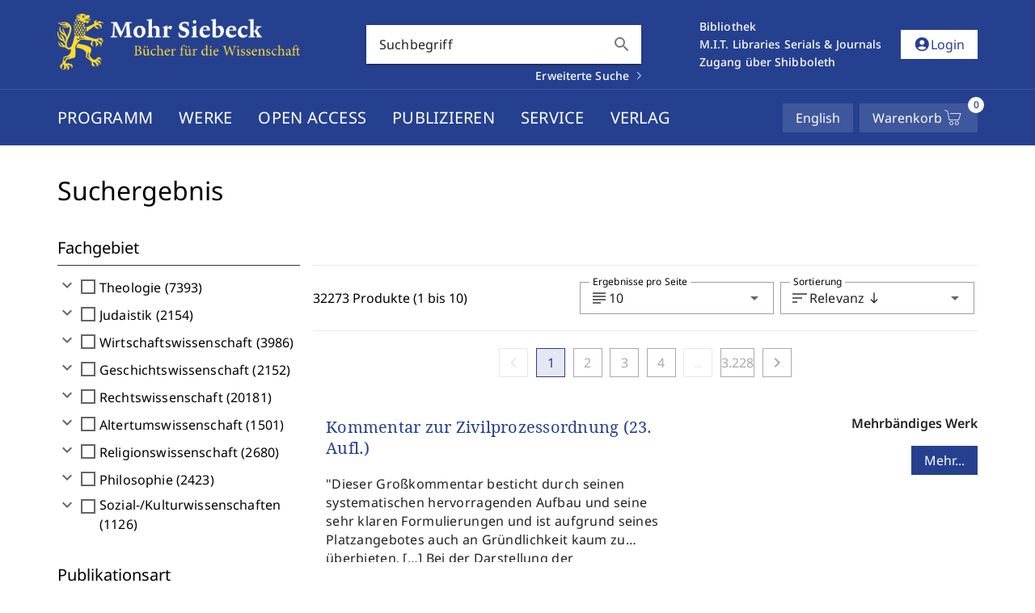

--- FILE ---
content_type: text/css
request_url: https://www.mohrsiebeck.com/_astro/listing-results.xaxsoj8J.css
body_size: -45
content:
.category-tree--wrap .category-tree--wrap{position:relative}.category-tree--wrap .category-tree--wrap:before{content:"";border-left:1px dotted #bfbfbf;position:absolute;left:12px;top:0;bottom:0}.category-tree--wrap .category-tree--wrap li{padding-left:16px}.category-tree--wrap .v-checkbox .v-input__prepend{margin:0;align-items:flex-start}.category-tree--wrap .v-checkbox .v-input__prepend .v-icon{cursor:pointer}.category-tree--wrap .v-selection-control{align-items:flex-start}.dynamic-filters--wrap h2{font-size:20px;font-weight:400;margin-bottom:12px;padding-bottom:6px}.dynamic-filters--wrap summary{cursor:pointer;padding:4px 8px}.dynamic-filters--wrap .v-checkbox{--v-input-control-height: 30px}.dynamic-filters--wrap .open-access-icon{color:var(--ms-color-open-access)}.results--wrap .content--wrap{min-width:0;flex:1}


--- FILE ---
content_type: application/javascript
request_url: https://www.mohrsiebeck.com/_astro/VCheckbox.Bsw-vAPi.js
body_size: 210
content:
/* empty css                            */import{V as t,m as A}from"./VCheckboxBtn.Cd_5DyI1.js";import{u as F,a as l,b as g}from"./VTextField.wwDp5K3C.js";import{i as B,p as q,ad as R,q as U,af as D,aq as M,d as u,m as r,al as N}from"./theme.CP7pgEZk.js";import{u as $}from"./tag.XqwkJk55.js";const j=q({...g(),...N(A(),["inline"])},"VCheckbox"),J=B()({name:"VCheckbox",inheritAttrs:!1,props:j(),emits:{"update:modelValue":e=>!0,"update:focused":e=>!0},setup(e,d){let{attrs:c,slots:a}=d;const s=R(e,"modelValue"),{isFocused:i,focus:n,blur:m}=F(e),p=D(),V=U(()=>e.id||`checkbox-${p}`);return $(()=>{const[b,f]=M(c),v=l.filterProps(e),k=t.filterProps(e);return u(l,r({class:["v-checkbox",e.class]},b,v,{modelValue:s.value,"onUpdate:modelValue":o=>s.value=o,id:V.value,focused:i.value,style:e.style}),{...a,default:o=>{let{id:x,messagesId:h,isDisabled:P,isReadonly:C,isValid:y}=o;return u(t,r(k,{id:x.value,"aria-describedby":h.value,disabled:P.value,readonly:C.value},f,{error:y.value===!1,modelValue:s.value,"onUpdate:modelValue":I=>s.value=I,onFocus:n,onBlur:m}),a)}})}),{}}});export{J as V};


--- FILE ---
content_type: application/javascript
request_url: https://www.mohrsiebeck.com/_astro/listing-results.33RKMGzC.js
body_size: 6166
content:
import"./i18n.Bm0KB5aS.js";import"./vuetify.YuBqiDfk.js";import{S as T,a as W}from"./search.Bo-t4Bas.js";import{M as $}from"./MsIcon.CySo22xy.js";import{e as K}from"./runtime-dom.esm-bundler.R8AjHLKf.js";import{_ as x}from"./_plugin-vue_export-helper.DlAUqK2U.js";import{V as Y}from"./router.CTQ8kiv4.js";import{V as C}from"./VCheckbox.Bsw-vAPi.js";import{c as p,a as g,F as S,g as E,e as y,o as a,d as n,h as v,w as d,f as _,t as l,ab as P,b as u}from"./theme.CP7pgEZk.js";import{V as G}from"./VSelect.Cv5E-BFj.js";import{V as j}from"./VAutocomplete.gfsBcU32.js";import{F as H}from"./filter-aside.BiMRW8_C.js";import{L as X}from"./listing-base.DGD2Eqwr.js";import{L as Z}from"./product-card.Bfx021Az.js";import{L as ee}from"./LoadingOverlay.Cu-lm2ce.js";import{W as te,S as ie,a as re,J as se,s as L}from"./work-card.CcUOuEra.js";import{c as oe,a as le}from"./search-links.DU350-Xq.js";import{V as B,b as N,c as ae,a as ne}from"./VCard.CbBgwOlT.js";import{V as M,a as V}from"./VRow.B__ZXOYr.js";import{V as A}from"./VBtn.BVW-WK4V.js";import{V as U}from"./VChip.6xYjJsmn.js";/* empty css                                   */import"./index.CkzGohTI.js";/* empty css                            */import"./color.8AN9HMJt.js";import"./tag.XqwkJk55.js";import"./size.DguC_fNn.js";import"./VCheckboxBtn.Cd_5DyI1.js";import"./density.CIYRMyck.js";import"./index.BRrJyvhh.js";import"./VTextField.wwDp5K3C.js";import"./index.B5Vy5pTj.js";import"./transition.CLv_6O3V.js";import"./loader.CW3fj6q6.js";import"./intersectionObserver.DLJu8PE_.js";import"./position.CmVLmDMg.js";import"./anchor.iDeq_CWU.js";import"./elevation.Dj1lylSr.js";import"./forwardRefs.Db8kNpsW.js";import"./index.C4sityFO.js";import"./VList.CNU2FIjs.js";import"./createSimpleFunctional.BKE8sskA.js";import"./VAvatar.CV6hHRny.js";import"./VImg.D8t3GQgB.js";import"./VDivider.B1N6C_0r.js";import"./dialog-transition.Du5ivaVJ.js";import"./VMenu.lDYbi-Yc.js";import"./VOverlay.obnWIeA-.js";import"./delay.DMhPOPN5.js";import"./VProgressCircular.BQTbsEsj.js";import"./filter.q_W8ttw7.js";/* empty css                       */import"./SortingSelect.BsfhHNPs.js";import"./VSheet.D0dlla1I.js";import"./VPagination.BFY-Ed62.js";import"./GatewayImg.CmiZ7eA-.js";import"./product-btn.BnvkFSoT.js";import"./js.cookie.Cz0CWeBA.js";/* empty css                       */import"./cart.CE5tnWdE.js";import"./ui.DqusJm2U.js";import"./index.Dy_IOP8n.js";import"./notifier.BDGgZ4mb.js";import"./auth.DCw0hFtV.js";import"./prices.DUqnhWio.js";import"./i18n-slot.HKmQkO2T.js";import"./mail.PzZJWHTO.js";import"./grecaptcha.Dxl8xrTT.js";import"./VDialog.acYZ-PVQ.js";import"./VForm.CphXiGaW.js";import"./VRadioGroup.C5n1Z51c.js";import"./VSpacer._lUpE8ET.js";import"./access.BNmGdpPy.js";import"./products.BjrwqCPp.js";import"./price.CdMrHpUQ.js";const ce="modulepreload",de=function(e){return"/"+e},q={},ue=function(t,i,f){let o=Promise.resolve();if(i&&i.length>0){document.getElementsByTagName("link");const h=document.querySelector("meta[property=csp-nonce]"),c=h?.nonce||h?.getAttribute("nonce");o=Promise.allSettled(i.map(s=>{if(s=de(s),s in q)return;q[s]=!0;const b=s.endsWith(".css"),k=b?'[rel="stylesheet"]':"";if(document.querySelector(`link[href="${s}"]${k}`))return;const w=document.createElement("link");if(w.rel=b?"stylesheet":ce,b||(w.as="script"),w.crossOrigin="",w.href=s,c&&w.setAttribute("nonce",c),document.head.appendChild(w),b)return new Promise((F,O)=>{w.addEventListener("load",F),w.addEventListener("error",()=>O(new Error(`Unable to preload CSS for ${s}`)))})}))}function r(h){const c=new Event("vite:preloadError",{cancelable:!0});if(c.payload=h,window.dispatchEvent(c),!c.defaultPrevented)throw h}return o.then(h=>{for(const c of h||[])c.status==="rejected"&&r(c.reason);return t().catch(r)})},me={name:"category-tree",components:{CategoryTree:()=>ue(()=>Promise.resolve().then(()=>ye),void 0)},props:{categories:{type:Array,default:()=>[]},chosenCategoryIds:{type:Array,default:()=>[]}},emits:["update:chosen-category-ids"],data(){return{expanded:[]}},methods:{getCategoryName(e){return e[`name_${this.i18n.locale.code}`]},selectCategory(e,t){const i=[e.category_id];function f(r){return r.reduce((h,c)=>{const s=[c.category.category_id];return c.children&&c.children.length>0&&s.push(...f(c.children)),[...h,...s]},[])}i.push(...f(t));const o=this.chosenCategoryIds.includes(e.category_id)?this.chosenCategoryIds.filter(r=>!i.includes(r)):[...new Set([...this.chosenCategoryIds,...i])];this.$emit("update:chosen-category-ids",o)},toggleCategory(e){this.expanded=this.expanded.includes(e)?this.expanded.filter(t=>t!==e):[...this.expanded,e]}}},pe={class:"category-tree--wrap"},ge={key:0,class:"px-0 mb-0"},he={key:1,class:"mx-3"};function fe(e,t,i,f,o,r){const h=y("category-tree",!0);return a(),p("div",pe,[i.categories.length>0?(a(),p("ul",ge,[(a(!0),p(S,null,E(i.categories,({category:c,children:s,doc_count:b})=>(a(),p("li",{key:c.category_id,class:"pb-1 d-block"},[n(C,{id:`category_${c.category_id}`,"model-value":i.chosenCategoryIds,value:c.category_id,"hide-details":"",density:"compact",color:"primary","onUpdate:modelValue":k=>r.selectCategory(c,s)},{label:d(()=>[_(l(r.getCategoryName(c))+" ("+l(b)+") ",1)]),prepend:d(()=>[s.length>0?(a(),v(Y,{key:0,icon:o.expanded.includes(c.category_id)?"expand_less":"expand_more",tabindex:"0","aria-label":o.expanded.includes(c.category_id)?e.$t("misc.showLess"):e.$t("misc.showMore"),onClick:k=>r.toggleCategory(c.category_id),onKeydown:K(k=>r.toggleCategory(c.category_id),["enter"])},null,8,["icon","aria-label","onClick","onKeydown"])):(a(),p("span",he))]),_:2},1032,["id","model-value","value","onUpdate:modelValue"]),s&&s.length>0?(a(),v(h,{key:0,"aria-label":`${e.$t("misc.child_categories_of")} ${r.getCategoryName(c)}`,"chosen-category-ids":i.chosenCategoryIds,categories:s,i18n:e.i18n,class:P({"d-none":!o.expanded.includes(c.category_id)}),"onUpdate:chosenCategoryIds":t[0]||(t[0]=k=>e.$emit("update:chosen-category-ids",k))},null,8,["aria-label","chosen-category-ids","categories","i18n","class"])):g("",!0)]))),128))])):g("",!0)])}const R=x(me,[["render",fe]]),ye=Object.freeze(Object.defineProperty({__proto__:null,default:R},Symbol.toStringTag,{value:"Module"})),_e={name:"dynamic-filters",components:{MsIcon:$,CategoryTree:R},props:{aggregations:{type:Object,default:()=>({})},filters:{type:Object,default:()=>({})}},emits:["update:filters"],data(){return{years:[]}},computed:{languageOptions(){if(!this.aggregations||!this.aggregations.language||this.aggregations.language.length===0)return[];const e=this.aggregations.language.map(t=>({title:`${this.$t(`product_details.publication_language.${t.key}`)} (${t.doc_count})`,value:t.key}));return[{title:this.$t("listings.filters.publication_language.all"),value:""},...e]},publicationTypes(){if(!this.aggregations||!this.aggregations.kind)return[];const e={printBook:["p_book_print","p_series_print","p_complete_work_print"],eBook:["p_book_digital","p_series_digital","p_complete_work_digital"],journal:["c_journal"],series:["c_series"],completeWork:["c_complete_work"],journalArticle:["p_journal_print","p_journal_digital"],content:["content"],contact:["contact"]};return Object.keys(e).map(t=>{const i=e[t].reduce((f,o)=>{const r=this.aggregations.kind.find(h=>h.key===o);return r?f+r.doc_count:f},0);return{key:t,resultAmount:i}}).filter(({resultAmount:t})=>t>0)}},mounted(){this.getProductionYears()},methods:{async getProductionYears(){const{data:e,res:t}=await T.getProductionYears();t.ok&&(this.years=e)},updateFilters(e,t){this.$emit("update:filters",{...this.filters,[e]:t})}}},be={class:"dynamic-filters--wrap"},ve={class:"mb-8 px-0"},ke={class:"mb-8 px-0"},we={class:"mb-8 px-0"},Ce={class:"pl-1 d-block"},Se={class:"pl-1 d-block"},xe={class:"pl-1 d-block"},Ve={class:"mb-8 px-0"},Ae={class:"pl-1 d-block"},Fe={class:"pl-1 d-block"};function Oe(e,t,i,f,o,r){const h=y("category-tree"),c=y("ms-icon");return a(),p("div",be,[i.aggregations&&i.aggregations.category_tree&&i.aggregations.category_tree.length>0?(a(),p(S,{key:0},[u("h2",null,l(e.$t("listings.filters.subject")),1),n(h,{categories:i.aggregations.category_tree,"chosen-category-ids":i.filters.relatedCategoryIds,i18n:e.i18n,class:"mb-8","onUpdate:chosenCategoryIds":t[0]||(t[0]=s=>r.updateFilters("relatedCategoryIds",s))},null,8,["categories","chosen-category-ids","i18n"])],64)):g("",!0),r.publicationTypes.length>0?(a(),p(S,{key:1},[u("h2",null,l(e.$t("listings.filters.type_of_publication")),1),u("ul",ve,[(a(!0),p(S,null,E(r.publicationTypes,({key:s,resultAmount:b})=>(a(),p("li",{key:s,class:"pl-1 d-block"},[n(C,{id:`pubType_${s}`,"model-value":i.filters[s],"hide-details":"",density:"compact",color:"primary","onUpdate:modelValue":k=>r.updateFilters(s,k)},{label:d(()=>[_(l(e.$t(`listings.filters.${s}`))+" ("+l(b)+") ",1)]),_:2},1032,["id","model-value","onUpdate:modelValue"])]))),128))])],64)):g("",!0),i.aggregations&&i.aggregations.book_types&&i.aggregations.book_types.length>0?(a(),p(S,{key:2},[u("h2",null,l(e.$t("listings.filters.book_type")),1),u("ul",ke,[(a(!0),p(S,null,E(i.aggregations.book_types,s=>(a(),p("li",{key:s.key,class:"pl-1 d-block"},[n(C,{id:`bookType_${s.key}`,"model-value":i.filters.bookTypes,value:s.key,"hide-details":"",density:"compact",color:"primary","onUpdate:modelValue":t[1]||(t[1]=b=>r.updateFilters("bookTypes",b))},{label:d(()=>[_(l(e.$t(`listings.filters.book_types.${s.key}`))+" ("+l(s.doc_count)+") ",1)]),_:2},1032,["id","model-value","value"])]))),128))])],64)):g("",!0),r.languageOptions&&r.languageOptions.length>0?(a(),p(S,{key:3},[u("h2",null,l(e.$t("listings.filters.publication_language")),1),n(G,{"model-value":i.filters.language,items:r.languageOptions,variant:"outlined",density:"compact","hide-details":"",class:"mb-8 mr-4",clearable:"","onUpdate:modelValue":t[2]||(t[2]=s=>r.updateFilters("language",s||""))},null,8,["model-value","items"])],64)):g("",!0),u("h2",null,l(e.$t("listings.filters.year_of_publication")),1),n(j,{"model-value":i.filters.releaseDateFrom,items:o.years,label:e.$t("listings.filters.year_from"),clearable:"",variant:"outlined",density:"compact","hide-details":"auto",class:"mt-4 mb-4 mr-4","onUpdate:modelValue":t[3]||(t[3]=s=>r.updateFilters("releaseDateFrom",s||""))},null,8,["model-value","items","label"]),n(j,{"model-value":i.filters.releaseDateUntil,items:o.years,label:e.$t("listings.filters.year_to"),clearable:"",variant:"outlined",density:"compact","hide-details":"auto",class:"mb-4 mr-4","onUpdate:modelValue":t[4]||(t[4]=s=>r.updateFilters("releaseDateUntil",s||""))},null,8,["model-value","items","label"]),u("ul",we,[u("li",Ce,[n(C,{id:"filter_new","model-value":i.filters.new,label:e.$t("listings.filters.new"),"hide-details":"",density:"compact",color:"primary","onUpdate:modelValue":t[5]||(t[5]=s=>r.updateFilters("new",s))},null,8,["model-value","label"])]),u("li",Se,[n(C,{id:"filter_forthcoming","model-value":i.filters.forthcoming,label:e.$t("listings.filters.forthcoming"),"hide-details":"",density:"compact",color:"primary","onUpdate:modelValue":t[6]||(t[6]=s=>r.updateFilters("forthcoming",s))},null,8,["model-value","label"])]),u("li",xe,[n(C,{id:"filter_available","model-value":i.filters.available,label:e.$t("listings.filters.available"),"hide-details":"",density:"compact",color:"primary","onUpdate:modelValue":t[7]||(t[7]=s=>r.updateFilters("available",s))},null,8,["model-value","label"])])]),u("h2",null,l(e.$t("listings.filters.access")),1),u("ul",Ve,[u("li",Ae,[n(C,{id:"filter_openAccess","model-value":i.filters.openAccess,"hide-details":"",density:"compact",color:"primary","onUpdate:modelValue":t[8]||(t[8]=s=>r.updateFilters("openAccess",s))},{label:d(()=>[n(c,{icon:"\\e900",size:"30px",class:"mr-1 open-access-icon"}),_(" "+l(e.$t("listings.filters.open_access")),1)]),_:1},8,["model-value"])]),u("li",Fe,[n(C,{id:"filter_freeContent","model-value":i.filters.freeContent,"hide-details":"",density:"compact",color:"primary","onUpdate:modelValue":t[9]||(t[9]=s=>r.updateFilters("freeContent",s))},{label:d(()=>[n(c,{icon:"\\e900",size:"30px",class:"mr-1 open-access-icon"}),_(" "+l(e.$t("listings.filters.free_content")),1)]),_:1},8,["model-value"])])])])}const Ue=x(_e,[["render",Oe]]),Ee={name:"contact-card",props:{contact:{type:Object,required:!0}},computed:{title(){return this.contact.role_name||this.contact[`name_${this.i18n.locale.code}`]},subtitle(){return this.contact[`subtitle1_${this.i18n.locale.code}`]},link(){return oe(this.contact,this.i18n.locale)}}},je={class:"contact-card--wrap"},Le=["href"],qe={key:0,class:"text-subtitle-1 px-4"},Ie={key:0},Te=["href"],$e={key:1},Pe=["href"],Be={class:"d-flex flex-column align-start align-sm-end"},Ne={class:"font-weight-semibold mb-4"};function Me(e,t,i,f,o,r){return a(),p("div",je,[n(B,{elevation:"0"},{default:d(()=>[n(M,{"no-gutters":""},{default:d(()=>[n(V,{cols:12,sm:8,lg:9},{default:d(()=>[n(N,{class:"px-0 px-md-4 py-1 manual-hyphens"},{default:d(()=>[u("a",{href:r.link,class:"font-serif text-primary mb-2"},l(r.title),9,Le)]),_:1}),r.subtitle?(a(),p("div",qe,l(r.subtitle),1)):g("",!0),n(ae,{class:"pt-2 px-0 px-md-4"},{default:d(()=>[i.contact.email?(a(),p("div",Ie,[_(l(e.$t("misc.email"))+" ",1),u("a",{href:`mailto:${i.contact.email}`},l(i.contact.email),9,Te)])):g("",!0),i.contact.telephone?(a(),p("div",$e,[_(l(e.$t("misc.telephone"))+" ",1),u("a",{href:`mailto:${i.contact.telephone}`},l(i.contact.telephone),9,Pe)])):g("",!0)]),_:1})]),_:1}),n(V,{cols:12,sm:4,lg:3},{default:d(()=>[u("div",Be,[u("div",Ne,l(e.$t("listings.contact")),1),n(A,{color:"primary",href:r.link,flat:""},{default:d(()=>[_(l(e.$t("misc.show_more")),1)]),_:1},8,["href"])])]),_:1})]),_:1})]),_:1})])}const Re=x(Ee,[["render",Me]]),Qe={name:"content-card",props:{result:{type:Object,required:!0}},computed:{title(){return this.result[`name_${this.i18n.locale.code}`]},subtitle(){return this.result[`page_title_${this.i18n.locale.code}`]},link(){return le(this.result,this.i18n.locale,this.$l)}}},De={class:"content-card--wrap"},ze=["href"],Je={class:"d-flex flex-column align-start align-sm-end"},We={class:"font-weight-semibold mb-4"};function Ke(e,t,i,f,o,r){return a(),p("div",De,[n(B,{elevation:"0"},{default:d(()=>[n(M,{"no-gutters":""},{default:d(()=>[n(V,{cols:12,sm:8,lg:9},{default:d(()=>[n(N,{class:"px-0 px-md-4 py-1 manual-hyphens"},{default:d(()=>[u("a",{href:r.link,class:"font-serif text-primary mb-2"},l(r.title),9,ze)]),_:1}),r.subtitle?(a(),v(ne,{key:0,class:"text-subtitle-1"},{default:d(()=>[_(l(r.subtitle),1)]),_:1})):g("",!0)]),_:1}),n(V,{cols:12,sm:4,lg:3},{default:d(()=>[u("div",Je,[u("div",We,l(e.$t("listings.content")),1),n(A,{color:"primary",href:r.link,flat:""},{default:d(()=>[_(l(e.$t("misc.show_more")),1)]),_:1},8,["href"])])]),_:1})]),_:1})]),_:1})])}const Ye=x(Qe,[["render",Ke]]),I="?expertSearch=true&",Ge={name:"listing-results",components:{DynamicFilters:Ue,FilterAside:H,ListingBase:X,ListingProductCard:Z,LoadingOverlay:ee,JournalCard:se,MsIcon:$,SeriesCard:re,ShareSearchBtn:ie,WorkCard:te,ContactCard:Re,ContentCard:Ye},props:{addRelevanceSortingOptions:{type:Boolean,default:!0},initialFilters:{type:Object,default:null},hideTitle:{type:Boolean,default:!1}},data(){return{authors:[],aggregations:null,params:null,filters:{...W},expertAdditions:void 0,isAuthorSearch:!1,isLoading:!1,showMobileFilters:!1,query:null,activeSearch:null,initialSorting:null}},computed:{isExpertSearch(){return window.location.search.includes(I)},title(){return this.isAuthorSearch?this.$t("product_details.author_search"):this.isExpertSearch?this.$t("expert_search.listing_title"):this.$t("search.title")}},beforeMount(){if(this.params=new URLSearchParams(window.location.search),this.query=this.params.get("query"),this.isAuthorSearch=this.params&&this.params.get("author")!==null,this.authors=this.params.getAll("author"),this.isExpertSearch)return this.applyExpertSearch();if(window.location.search.includes(L))return this.applySharedSearch();this.setInitialFilters()},methods:{async loadListing(e){this.isLoading=!0;const{locale:t}=this.i18n,i={...this.filters,authors:this.authors},f=await T.search(this.isAuthorSearch,this.query||"",i,e,t.iso,this.expertAdditions);return f.res.ok&&(this.aggregations=f.data.aggregations,this.activeSearch={filters:i,order:e.order,sorting:e.sort}),this.isLoading=!1,f},setInitialFilters(){this.initialFilters&&typeof this.initialFilters=="object"&&Object.keys(this.initialFilters).length>0&&(this.filters={...this.filters,...this.initialFilters})},triggerSearch(){this.$refs.listing&&this.$refs.listing.search(!0),window.scrollTo({top:0,behavior:"smooth"})},applyExpertSearch(){const e=window.location.search.replace(I,""),{expertAdditions:t,filters:i,query:f=""}=JSON.parse(decodeURIComponent(e));i&&t&&(this.query=f,this.filters=i,this.expertAdditions=t)},applySharedSearch(){const e=window.location.search.replace(L,""),{expertAdditions:t,filters:i,isAuthorSearch:f,order:o,query:r="",sorting:h}=JSON.parse(decodeURIComponent(e));r&&(this.query=r),i&&(this.filters=i),t&&(this.expertAdditions=t),f&&i.authors.length>0&&(this.isAuthorSearch=!0,this.authors=i.authors),h&&o&&(this.initialSorting={key:h,order:o})},resetExpertOnlyFilter(e){this.expertAdditions[e]="",this.triggerSearch()}}},He={class:"listing-results--wrap position-relative"},Xe={key:0,class:"mb-8 text-h6"},Ze={key:1,class:"d-flex mt-4 mb-8"},et={class:"results--wrap d-flex"},tt={class:"content--wrap mt-md-5"};function it(e,t,i,f,o,r){const h=y("dynamic-filters"),c=y("ms-icon"),s=y("share-search-btn"),b=y("filter-aside"),k=y("listing-product-card"),w=y("work-card"),F=y("journal-card"),O=y("series-card"),Q=y("contact-card"),D=y("content-card"),z=y("listing-base"),J=y("loading-overlay");return a(),p("div",He,[i.hideTitle?g("",!0):(a(),p(S,{key:0},[u("h1",{class:P(o.query||r.isExpertSearch&&o.expertAdditions?"mb-2":"mb-8")},l(r.title),3),o.query?(a(),p("div",Xe,l(o.query),1)):g("",!0),r.isExpertSearch&&o.expertAdditions&&!o.query?(a(),p("div",Ze,[o.expertAdditions.titleQuery?(a(),v(U,{key:0,closable:"",rounded:"0",variant:"tonal",color:"primary",class:"mr-2","onClick:close":t[0]||(t[0]=m=>r.resetExpertOnlyFilter("titleQuery"))},{default:d(()=>[_(l(e.$t("expert_search.query_label"))+": "+l(o.expertAdditions.titleQuery),1)]),_:1})):g("",!0),o.expertAdditions.authorQuery?(a(),v(U,{key:1,closable:"",rounded:"0",variant:"tonal",color:"primary",class:"mr-2","onClick:close":t[1]||(t[1]=m=>r.resetExpertOnlyFilter("authorQuery"))},{default:d(()=>[_(l(e.$t("expert_search.author_publisher"))+": "+l(o.expertAdditions.authorQuery),1)]),_:1})):g("",!0),o.expertAdditions.keywordQuery?(a(),v(U,{key:2,closable:"",rounded:"0",variant:"tonal",color:"primary",class:"mr-2","onClick:close":t[2]||(t[2]=m=>r.resetExpertOnlyFilter("keywordQuery"))},{default:d(()=>[_(l(e.$t("expert_search.keywords"))+": "+l(o.expertAdditions.keywordQuery),1)]),_:1})):g("",!0)])):g("",!0)],64)),u("div",et,[n(b,{"mobile-visible":o.showMobileFilters,i18n:e.i18n,class:"mr-md-4",onClose:t[4]||(t[4]=m=>o.showMobileFilters=!1)},{default:d(()=>[n(h,{filters:o.filters,"onUpdate:filters":t[3]||(t[3]=m=>o.filters=m),aggregations:o.aggregations,i18n:e.i18n},null,8,["filters","aggregations","i18n"]),n(A,{flat:"",color:"primary",variant:"tonal",size:"large",onClick:r.triggerSearch},{default:d(()=>[n(c,{icon:"\\e600",size:"38px",class:"mr-2"}),_(" "+l(e.$t("misc.apply_filters")),1)]),_:1},8,["onClick"]),n(s,{i18n:e.i18n,"expert-additions":o.expertAdditions,filters:o.activeSearch?.filters,"is-author-search":o.isAuthorSearch,order:o.activeSearch?.order,sorting:o.activeSearch?.sorting,query:o.query,class:"mt-2"},null,8,["i18n","expert-additions","filters","is-author-search","order","sorting","query"])]),_:1},8,["mobile-visible","i18n"]),u("div",tt,[n(A,{color:"primary",flat:"",class:"d-md-none",onClick:t[5]||(t[5]=m=>o.showMobileFilters=!o.showMobileFilters)},{default:d(()=>[_(l(e.$t("misc.showFilters")),1)]),_:1}),n(z,{ref:"listing",i18n:e.i18n,"search-fn":r.loadListing,"add-relevance-sorting-options":i.addRelevanceSortingOptions,"initial-sorting":o.initialSorting},{entry:d(({entry:m})=>[m.product_dto?(a(),v(k,{key:0,"access-granted":m.available,product:m.product_dto,price:m.product_price,"search-product":m.product,i18n:e.i18n},null,8,["access-granted","product","price","search-product","i18n"])):g("",!0),m.category&&m.category.category_type==="complete_work"?(a(),v(w,{key:1,"work-category":m.category,i18n:e.i18n},null,8,["work-category","i18n"])):g("",!0),m.category&&m.category.category_type==="journal"?(a(),v(F,{key:2,"journal-category":m.category,i18n:e.i18n},null,8,["journal-category","i18n"])):g("",!0),m.category&&m.category.category_type==="series"?(a(),v(O,{key:3,"series-category":m.category,i18n:e.i18n},null,8,["series-category","i18n"])):g("",!0),m.contact?(a(),v(Q,{key:4,contact:m.contact,i18n:e.i18n},null,8,["contact","i18n"])):g("",!0),m.content?(a(),v(D,{key:5,result:m.content,i18n:e.i18n},null,8,["result","i18n"])):g("",!0)]),_:1},8,["i18n","search-fn","add-relevance-sorting-options","initial-sorting"])]),n(J,{"is-loading":o.isLoading},null,8,["is-loading"])])])}const Si=x(Ge,[["render",it]]);export{Si as default};


--- FILE ---
content_type: application/javascript
request_url: https://www.mohrsiebeck.com/_astro/theme.CP7pgEZk.js
body_size: 39126
content:
/**
* @vue/shared v3.5.13
* (c) 2018-present Yuxi (Evan) You and Vue contributors
* @license MIT
**//*! #__NO_SIDE_EFFECTS__ */function _s(e){const t=Object.create(null);for(const n of e.split(","))t[n]=1;return n=>n in t}const z={},xt=[],Le=()=>{},al=()=>!1,Fn=e=>e.charCodeAt(0)===111&&e.charCodeAt(1)===110&&(e.charCodeAt(2)>122||e.charCodeAt(2)<97),Or=e=>e.startsWith("onUpdate:"),xe=Object.assign,xs=(e,t)=>{const n=e.indexOf(t);n>-1&&e.splice(n,1)},ul=Object.prototype.hasOwnProperty,J=(e,t)=>ul.call(e,t),N=Array.isArray,Tt=e=>An(e)==="[object Map]",Pr=e=>An(e)==="[object Set]",V=e=>typeof e=="function",ce=e=>typeof e=="string",et=e=>typeof e=="symbol",se=e=>e!==null&&typeof e=="object",Mr=e=>(se(e)||V(e))&&V(e.then)&&V(e.catch),Rr=Object.prototype.toString,An=e=>Rr.call(e),fl=e=>An(e).slice(8,-1),Ir=e=>An(e)==="[object Object]",Ts=e=>ce(e)&&e!=="NaN"&&e[0]!=="-"&&""+parseInt(e,10)===e,wt=_s(",key,ref,ref_for,ref_key,onVnodeBeforeMount,onVnodeMounted,onVnodeBeforeUpdate,onVnodeUpdated,onVnodeBeforeUnmount,onVnodeUnmounted"),En=e=>{const t=Object.create(null);return n=>t[n]||(t[n]=e(n))},dl=/-(\w)/g,je=En(e=>e.replace(dl,(t,n)=>n?n.toUpperCase():"")),hl=/\B([A-Z])/g,Yt=En(e=>e.replace(hl,"-$1").toLowerCase()),Sn=En(e=>e.charAt(0).toUpperCase()+e.slice(1)),Kn=En(e=>e?`on${Sn(e)}`:""),Je=(e,t)=>!Object.is(e,t),Gn=(e,...t)=>{for(let n=0;n<e.length;n++)e[n](...t)},kr=(e,t,n,s=!1)=>{Object.defineProperty(e,t,{configurable:!0,enumerable:!1,writable:s,value:n})},gl=e=>{const t=parseFloat(e);return isNaN(t)?e:t},pl=e=>{const t=ce(e)?Number(e):NaN;return isNaN(t)?e:t};let Gs;const On=()=>Gs||(Gs=typeof globalThis<"u"?globalThis:typeof self<"u"?self:typeof window<"u"?window:typeof global<"u"?global:{});function Pn(e){if(N(e)){const t={};for(let n=0;n<e.length;n++){const s=e[n],r=ce(s)?vl(s):Pn(s);if(r)for(const i in r)t[i]=r[i]}return t}else if(ce(e)||se(e))return e}const ml=/;(?![^(]*\))/g,yl=/:([^]+)/,bl=/\/\*[^]*?\*\//g;function vl(e){const t={};return e.replace(bl,"").split(ml).forEach(n=>{if(n){const s=n.split(yl);s.length>1&&(t[s[0].trim()]=s[1].trim())}}),t}function Mn(e){let t="";if(ce(e))t=e;else if(N(e))for(let n=0;n<e.length;n++){const s=Mn(e[n]);s&&(t+=s+" ")}else if(se(e))for(const n in e)e[n]&&(t+=n+" ");return t.trim()}function xa(e){if(!e)return null;let{class:t,style:n}=e;return t&&!ce(t)&&(e.class=Mn(t)),n&&(e.style=Pn(n)),e}const _l="itemscope,allowfullscreen,formnovalidate,ismap,nomodule,novalidate,readonly",Ta=_s(_l);function wa(e){return!!e||e===""}const $r=e=>!!(e&&e.__v_isRef===!0),xl=e=>ce(e)?e:e==null?"":N(e)||se(e)&&(e.toString===Rr||!V(e.toString))?$r(e)?xl(e.value):JSON.stringify(e,Dr,2):String(e),Dr=(e,t)=>$r(t)?Dr(e,t.value):Tt(t)?{[`Map(${t.size})`]:[...t.entries()].reduce((n,[s,r],i)=>(n[Yn(s,i)+" =>"]=r,n),{})}:Pr(t)?{[`Set(${t.size})`]:[...t.values()].map(n=>Yn(n))}:et(t)?Yn(t):se(t)&&!N(t)&&!Ir(t)?String(t):t,Yn=(e,t="")=>{var n;return et(e)?`Symbol(${(n=e.description)!=null?n:t})`:e};/**
* @vue/reactivity v3.5.13
* (c) 2018-present Yuxi (Evan) You and Vue contributors
* @license MIT
**/let ve;class Lr{constructor(t=!1){this.detached=t,this._active=!0,this.effects=[],this.cleanups=[],this._isPaused=!1,this.parent=ve,!t&&ve&&(this.index=(ve.scopes||(ve.scopes=[])).push(this)-1)}get active(){return this._active}pause(){if(this._active){this._isPaused=!0;let t,n;if(this.scopes)for(t=0,n=this.scopes.length;t<n;t++)this.scopes[t].pause();for(t=0,n=this.effects.length;t<n;t++)this.effects[t].pause()}}resume(){if(this._active&&this._isPaused){this._isPaused=!1;let t,n;if(this.scopes)for(t=0,n=this.scopes.length;t<n;t++)this.scopes[t].resume();for(t=0,n=this.effects.length;t<n;t++)this.effects[t].resume()}}run(t){if(this._active){const n=ve;try{return ve=this,t()}finally{ve=n}}}on(){ve=this}off(){ve=this.parent}stop(t){if(this._active){this._active=!1;let n,s;for(n=0,s=this.effects.length;n<s;n++)this.effects[n].stop();for(this.effects.length=0,n=0,s=this.cleanups.length;n<s;n++)this.cleanups[n]();if(this.cleanups.length=0,this.scopes){for(n=0,s=this.scopes.length;n<s;n++)this.scopes[n].stop(!0);this.scopes.length=0}if(!this.detached&&this.parent&&!t){const r=this.parent.scopes.pop();r&&r!==this&&(this.parent.scopes[this.index]=r,r.index=this.index)}this.parent=void 0}}}function Tl(e){return new Lr(e)}function wl(){return ve}function Cl(e,t=!1){ve&&ve.cleanups.push(e)}let te;const qn=new WeakSet;class Br{constructor(t){this.fn=t,this.deps=void 0,this.depsTail=void 0,this.flags=5,this.next=void 0,this.cleanup=void 0,this.scheduler=void 0,ve&&ve.active&&ve.effects.push(this)}pause(){this.flags|=64}resume(){this.flags&64&&(this.flags&=-65,qn.has(this)&&(qn.delete(this),this.trigger()))}notify(){this.flags&2&&!(this.flags&32)||this.flags&8||Nr(this)}run(){if(!(this.flags&1))return this.fn();this.flags|=2,Ys(this),Hr(this);const t=te,n=Me;te=this,Me=!0;try{return this.fn()}finally{Vr(this),te=t,Me=n,this.flags&=-3}}stop(){if(this.flags&1){for(let t=this.deps;t;t=t.nextDep)Fs(t);this.deps=this.depsTail=void 0,Ys(this),this.onStop&&this.onStop(),this.flags&=-2}}trigger(){this.flags&64?qn.add(this):this.scheduler?this.scheduler():this.runIfDirty()}runIfDirty(){ss(this)&&this.run()}get dirty(){return ss(this)}}let jr=0,It,kt;function Nr(e,t=!1){if(e.flags|=8,t){e.next=kt,kt=e;return}e.next=It,It=e}function ws(){jr++}function Cs(){if(--jr>0)return;if(kt){let t=kt;for(kt=void 0;t;){const n=t.next;t.next=void 0,t.flags&=-9,t=n}}let e;for(;It;){let t=It;for(It=void 0;t;){const n=t.next;if(t.next=void 0,t.flags&=-9,t.flags&1)try{t.trigger()}catch(s){e||(e=s)}t=n}}if(e)throw e}function Hr(e){for(let t=e.deps;t;t=t.nextDep)t.version=-1,t.prevActiveLink=t.dep.activeLink,t.dep.activeLink=t}function Vr(e){let t,n=e.depsTail,s=n;for(;s;){const r=s.prevDep;s.version===-1?(s===n&&(n=r),Fs(s),Fl(s)):t=s,s.dep.activeLink=s.prevActiveLink,s.prevActiveLink=void 0,s=r}e.deps=t,e.depsTail=n}function ss(e){for(let t=e.deps;t;t=t.nextDep)if(t.dep.version!==t.version||t.dep.computed&&(Ur(t.dep.computed)||t.dep.version!==t.version))return!0;return!!e._dirty}function Ur(e){if(e.flags&4&&!(e.flags&16)||(e.flags&=-17,e.globalVersion===Bt))return;e.globalVersion=Bt;const t=e.dep;if(e.flags|=2,t.version>0&&!e.isSSR&&e.deps&&!ss(e)){e.flags&=-3;return}const n=te,s=Me;te=e,Me=!0;try{Hr(e);const r=e.fn(e._value);(t.version===0||Je(r,e._value))&&(e._value=r,t.version++)}catch(r){throw t.version++,r}finally{te=n,Me=s,Vr(e),e.flags&=-3}}function Fs(e,t=!1){const{dep:n,prevSub:s,nextSub:r}=e;if(s&&(s.nextSub=r,e.prevSub=void 0),r&&(r.prevSub=s,e.nextSub=void 0),n.subs===e&&(n.subs=s,!s&&n.computed)){n.computed.flags&=-5;for(let i=n.computed.deps;i;i=i.nextDep)Fs(i,!0)}!t&&!--n.sc&&n.map&&n.map.delete(n.key)}function Fl(e){const{prevDep:t,nextDep:n}=e;t&&(t.nextDep=n,e.prevDep=void 0),n&&(n.prevDep=t,e.nextDep=void 0)}let Me=!0;const Wr=[];function tt(){Wr.push(Me),Me=!1}function nt(){const e=Wr.pop();Me=e===void 0?!0:e}function Ys(e){const{cleanup:t}=e;if(e.cleanup=void 0,t){const n=te;te=void 0;try{t()}finally{te=n}}}let Bt=0;class Al{constructor(t,n){this.sub=t,this.dep=n,this.version=n.version,this.nextDep=this.prevDep=this.nextSub=this.prevSub=this.prevActiveLink=void 0}}class As{constructor(t){this.computed=t,this.version=0,this.activeLink=void 0,this.subs=void 0,this.map=void 0,this.key=void 0,this.sc=0}track(t){if(!te||!Me||te===this.computed)return;let n=this.activeLink;if(n===void 0||n.sub!==te)n=this.activeLink=new Al(te,this),te.deps?(n.prevDep=te.depsTail,te.depsTail.nextDep=n,te.depsTail=n):te.deps=te.depsTail=n,Kr(n);else if(n.version===-1&&(n.version=this.version,n.nextDep)){const s=n.nextDep;s.prevDep=n.prevDep,n.prevDep&&(n.prevDep.nextDep=s),n.prevDep=te.depsTail,n.nextDep=void 0,te.depsTail.nextDep=n,te.depsTail=n,te.deps===n&&(te.deps=s)}return n}trigger(t){this.version++,Bt++,this.notify(t)}notify(t){ws();try{for(let n=this.subs;n;n=n.prevSub)n.sub.notify()&&n.sub.dep.notify()}finally{Cs()}}}function Kr(e){if(e.dep.sc++,e.sub.flags&4){const t=e.dep.computed;if(t&&!e.dep.subs){t.flags|=20;for(let s=t.deps;s;s=s.nextDep)Kr(s)}const n=e.dep.subs;n!==e&&(e.prevSub=n,n&&(n.nextSub=e)),e.dep.subs=e}}const pn=new WeakMap,ct=Symbol(""),rs=Symbol(""),jt=Symbol("");function pe(e,t,n){if(Me&&te){let s=pn.get(e);s||pn.set(e,s=new Map);let r=s.get(n);r||(s.set(n,r=new As),r.map=s,r.key=n),r.track()}}function Ve(e,t,n,s,r,i){const l=pn.get(e);if(!l){Bt++;return}const o=c=>{c&&c.trigger()};if(ws(),t==="clear")l.forEach(o);else{const c=N(e),d=c&&Ts(n);if(c&&n==="length"){const u=Number(s);l.forEach((f,m)=>{(m==="length"||m===jt||!et(m)&&m>=u)&&o(f)})}else switch((n!==void 0||l.has(void 0))&&o(l.get(n)),d&&o(l.get(jt)),t){case"add":c?d&&o(l.get("length")):(o(l.get(ct)),Tt(e)&&o(l.get(rs)));break;case"delete":c||(o(l.get(ct)),Tt(e)&&o(l.get(rs)));break;case"set":Tt(e)&&o(l.get(ct));break}}Cs()}function El(e,t){const n=pn.get(e);return n&&n.get(t)}function yt(e){const t=Z(e);return t===e?t:(pe(t,"iterate",jt),Oe(e)?t:t.map(me))}function Rn(e){return pe(e=Z(e),"iterate",jt),e}const Sl={__proto__:null,[Symbol.iterator](){return Zn(this,Symbol.iterator,me)},concat(...e){return yt(this).concat(...e.map(t=>N(t)?yt(t):t))},entries(){return Zn(this,"entries",e=>(e[1]=me(e[1]),e))},every(e,t){return He(this,"every",e,t,void 0,arguments)},filter(e,t){return He(this,"filter",e,t,n=>n.map(me),arguments)},find(e,t){return He(this,"find",e,t,me,arguments)},findIndex(e,t){return He(this,"findIndex",e,t,void 0,arguments)},findLast(e,t){return He(this,"findLast",e,t,me,arguments)},findLastIndex(e,t){return He(this,"findLastIndex",e,t,void 0,arguments)},forEach(e,t){return He(this,"forEach",e,t,void 0,arguments)},includes(...e){return Jn(this,"includes",e)},indexOf(...e){return Jn(this,"indexOf",e)},join(e){return yt(this).join(e)},lastIndexOf(...e){return Jn(this,"lastIndexOf",e)},map(e,t){return He(this,"map",e,t,void 0,arguments)},pop(){return Mt(this,"pop")},push(...e){return Mt(this,"push",e)},reduce(e,...t){return qs(this,"reduce",e,t)},reduceRight(e,...t){return qs(this,"reduceRight",e,t)},shift(){return Mt(this,"shift")},some(e,t){return He(this,"some",e,t,void 0,arguments)},splice(...e){return Mt(this,"splice",e)},toReversed(){return yt(this).toReversed()},toSorted(e){return yt(this).toSorted(e)},toSpliced(...e){return yt(this).toSpliced(...e)},unshift(...e){return Mt(this,"unshift",e)},values(){return Zn(this,"values",me)}};function Zn(e,t,n){const s=Rn(e),r=s[t]();return s!==e&&!Oe(e)&&(r._next=r.next,r.next=()=>{const i=r._next();return i.value&&(i.value=n(i.value)),i}),r}const Ol=Array.prototype;function He(e,t,n,s,r,i){const l=Rn(e),o=l!==e&&!Oe(e),c=l[t];if(c!==Ol[t]){const f=c.apply(e,i);return o?me(f):f}let d=n;l!==e&&(o?d=function(f,m){return n.call(this,me(f),m,e)}:n.length>2&&(d=function(f,m){return n.call(this,f,m,e)}));const u=c.call(l,d,s);return o&&r?r(u):u}function qs(e,t,n,s){const r=Rn(e);let i=n;return r!==e&&(Oe(e)?n.length>3&&(i=function(l,o,c){return n.call(this,l,o,c,e)}):i=function(l,o,c){return n.call(this,l,me(o),c,e)}),r[t](i,...s)}function Jn(e,t,n){const s=Z(e);pe(s,"iterate",jt);const r=s[t](...n);return(r===-1||r===!1)&&Os(n[0])?(n[0]=Z(n[0]),s[t](...n)):r}function Mt(e,t,n=[]){tt(),ws();const s=Z(e)[t].apply(e,n);return Cs(),nt(),s}const Pl=_s("__proto__,__v_isRef,__isVue"),Gr=new Set(Object.getOwnPropertyNames(Symbol).filter(e=>e!=="arguments"&&e!=="caller").map(e=>Symbol[e]).filter(et));function Ml(e){et(e)||(e=String(e));const t=Z(this);return pe(t,"has",e),t.hasOwnProperty(e)}class Yr{constructor(t=!1,n=!1){this._isReadonly=t,this._isShallow=n}get(t,n,s){if(n==="__v_skip")return t.__v_skip;const r=this._isReadonly,i=this._isShallow;if(n==="__v_isReactive")return!r;if(n==="__v_isReadonly")return r;if(n==="__v_isShallow")return i;if(n==="__v_raw")return s===(r?i?Hl:Xr:i?Jr:Zr).get(t)||Object.getPrototypeOf(t)===Object.getPrototypeOf(s)?t:void 0;const l=N(t);if(!r){let c;if(l&&(c=Sl[n]))return c;if(n==="hasOwnProperty")return Ml}const o=Reflect.get(t,n,ue(t)?t:s);return(et(n)?Gr.has(n):Pl(n))||(r||pe(t,"get",n),i)?o:ue(o)?l&&Ts(n)?o:o.value:se(o)?r?Qr(o):In(o):o}}class qr extends Yr{constructor(t=!1){super(!1,t)}set(t,n,s,r){let i=t[n];if(!this._isShallow){const c=ht(i);if(!Oe(s)&&!ht(s)&&(i=Z(i),s=Z(s)),!N(t)&&ue(i)&&!ue(s))return c?!1:(i.value=s,!0)}const l=N(t)&&Ts(n)?Number(n)<t.length:J(t,n),o=Reflect.set(t,n,s,ue(t)?t:r);return t===Z(r)&&(l?Je(s,i)&&Ve(t,"set",n,s):Ve(t,"add",n,s)),o}deleteProperty(t,n){const s=J(t,n);t[n];const r=Reflect.deleteProperty(t,n);return r&&s&&Ve(t,"delete",n,void 0),r}has(t,n){const s=Reflect.has(t,n);return(!et(n)||!Gr.has(n))&&pe(t,"has",n),s}ownKeys(t){return pe(t,"iterate",N(t)?"length":ct),Reflect.ownKeys(t)}}class Rl extends Yr{constructor(t=!1){super(!0,t)}set(t,n){return!0}deleteProperty(t,n){return!0}}const Il=new qr,kl=new Rl,$l=new qr(!0);const is=e=>e,zt=e=>Reflect.getPrototypeOf(e);function Dl(e,t,n){return function(...s){const r=this.__v_raw,i=Z(r),l=Tt(i),o=e==="entries"||e===Symbol.iterator&&l,c=e==="keys"&&l,d=r[e](...s),u=n?is:t?ls:me;return!t&&pe(i,"iterate",c?rs:ct),{next(){const{value:f,done:m}=d.next();return m?{value:f,done:m}:{value:o?[u(f[0]),u(f[1])]:u(f),done:m}},[Symbol.iterator](){return this}}}}function en(e){return function(...t){return e==="delete"?!1:e==="clear"?void 0:this}}function Ll(e,t){const n={get(r){const i=this.__v_raw,l=Z(i),o=Z(r);e||(Je(r,o)&&pe(l,"get",r),pe(l,"get",o));const{has:c}=zt(l),d=t?is:e?ls:me;if(c.call(l,r))return d(i.get(r));if(c.call(l,o))return d(i.get(o));i!==l&&i.get(r)},get size(){const r=this.__v_raw;return!e&&pe(Z(r),"iterate",ct),Reflect.get(r,"size",r)},has(r){const i=this.__v_raw,l=Z(i),o=Z(r);return e||(Je(r,o)&&pe(l,"has",r),pe(l,"has",o)),r===o?i.has(r):i.has(r)||i.has(o)},forEach(r,i){const l=this,o=l.__v_raw,c=Z(o),d=t?is:e?ls:me;return!e&&pe(c,"iterate",ct),o.forEach((u,f)=>r.call(i,d(u),d(f),l))}};return xe(n,e?{add:en("add"),set:en("set"),delete:en("delete"),clear:en("clear")}:{add(r){!t&&!Oe(r)&&!ht(r)&&(r=Z(r));const i=Z(this);return zt(i).has.call(i,r)||(i.add(r),Ve(i,"add",r,r)),this},set(r,i){!t&&!Oe(i)&&!ht(i)&&(i=Z(i));const l=Z(this),{has:o,get:c}=zt(l);let d=o.call(l,r);d||(r=Z(r),d=o.call(l,r));const u=c.call(l,r);return l.set(r,i),d?Je(i,u)&&Ve(l,"set",r,i):Ve(l,"add",r,i),this},delete(r){const i=Z(this),{has:l,get:o}=zt(i);let c=l.call(i,r);c||(r=Z(r),c=l.call(i,r)),o&&o.call(i,r);const d=i.delete(r);return c&&Ve(i,"delete",r,void 0),d},clear(){const r=Z(this),i=r.size!==0,l=r.clear();return i&&Ve(r,"clear",void 0,void 0),l}}),["keys","values","entries",Symbol.iterator].forEach(r=>{n[r]=Dl(r,e,t)}),n}function Es(e,t){const n=Ll(e,t);return(s,r,i)=>r==="__v_isReactive"?!e:r==="__v_isReadonly"?e:r==="__v_raw"?s:Reflect.get(J(n,r)&&r in s?n:s,r,i)}const Bl={get:Es(!1,!1)},jl={get:Es(!1,!0)},Nl={get:Es(!0,!1)};const Zr=new WeakMap,Jr=new WeakMap,Xr=new WeakMap,Hl=new WeakMap;function Vl(e){switch(e){case"Object":case"Array":return 1;case"Map":case"Set":case"WeakMap":case"WeakSet":return 2;default:return 0}}function Ul(e){return e.__v_skip||!Object.isExtensible(e)?0:Vl(fl(e))}function In(e){return ht(e)?e:Ss(e,!1,Il,Bl,Zr)}function Wl(e){return Ss(e,!1,$l,jl,Jr)}function Qr(e){return Ss(e,!0,kl,Nl,Xr)}function Ss(e,t,n,s,r){if(!se(e)||e.__v_raw&&!(t&&e.__v_isReactive))return e;const i=r.get(e);if(i)return i;const l=Ul(e);if(l===0)return e;const o=new Proxy(e,l===2?s:n);return r.set(e,o),o}function at(e){return ht(e)?at(e.__v_raw):!!(e&&e.__v_isReactive)}function ht(e){return!!(e&&e.__v_isReadonly)}function Oe(e){return!!(e&&e.__v_isShallow)}function Os(e){return e?!!e.__v_raw:!1}function Z(e){const t=e&&e.__v_raw;return t?Z(t):e}function Kl(e){return!J(e,"__v_skip")&&Object.isExtensible(e)&&kr(e,"__v_skip",!0),e}const me=e=>se(e)?In(e):e,ls=e=>se(e)?Qr(e):e;function ue(e){return e?e.__v_isRef===!0:!1}function pt(e){return zr(e,!1)}function Nt(e){return zr(e,!0)}function zr(e,t){return ue(e)?e:new Gl(e,t)}class Gl{constructor(t,n){this.dep=new As,this.__v_isRef=!0,this.__v_isShallow=!1,this._rawValue=n?t:Z(t),this._value=n?t:me(t),this.__v_isShallow=n}get value(){return this.dep.track(),this._value}set value(t){const n=this._rawValue,s=this.__v_isShallow||Oe(t)||ht(t);t=s?t:Z(t),Je(t,n)&&(this._rawValue=t,this._value=s?t:me(t),this.dep.trigger())}}function ot(e){return ue(e)?e.value:e}const Yl={get:(e,t,n)=>t==="__v_raw"?e:ot(Reflect.get(e,t,n)),set:(e,t,n,s)=>{const r=e[t];return ue(r)&&!ue(n)?(r.value=n,!0):Reflect.set(e,t,n,s)}};function ei(e){return at(e)?e:new Proxy(e,Yl)}function ql(e){const t=N(e)?new Array(e.length):{};for(const n in e)t[n]=ti(e,n);return t}class Zl{constructor(t,n,s){this._object=t,this._key=n,this._defaultValue=s,this.__v_isRef=!0,this._value=void 0}get value(){const t=this._object[this._key];return this._value=t===void 0?this._defaultValue:t}set value(t){this._object[this._key]=t}get dep(){return El(Z(this._object),this._key)}}class Jl{constructor(t){this._getter=t,this.__v_isRef=!0,this.__v_isReadonly=!0,this._value=void 0}get value(){return this._value=this._getter()}}function Ca(e,t,n){return ue(e)?e:V(e)?new Jl(e):se(e)&&arguments.length>1?ti(e,t,n):pt(e)}function ti(e,t,n){const s=e[t];return ue(s)?s:new Zl(e,t,n)}class Xl{constructor(t,n,s){this.fn=t,this.setter=n,this._value=void 0,this.dep=new As(this),this.__v_isRef=!0,this.deps=void 0,this.depsTail=void 0,this.flags=16,this.globalVersion=Bt-1,this.next=void 0,this.effect=this,this.__v_isReadonly=!n,this.isSSR=s}notify(){if(this.flags|=16,!(this.flags&8)&&te!==this)return Nr(this,!0),!0}get value(){const t=this.dep.track();return Ur(this),t&&(t.version=this.dep.version),this._value}set value(t){this.setter&&this.setter(t)}}function Ql(e,t,n=!1){let s,r;return V(e)?s=e:(s=e.get,r=e.set),new Xl(s,r,n)}const tn={},mn=new WeakMap;let lt;function zl(e,t=!1,n=lt){if(n){let s=mn.get(n);s||mn.set(n,s=[]),s.push(e)}}function eo(e,t,n=z){const{immediate:s,deep:r,once:i,scheduler:l,augmentJob:o,call:c}=n,d=y=>r?y:Oe(y)||r===!1||r===0?Ue(y,1):Ue(y);let u,f,m,b,P=!1,R=!1;if(ue(e)?(f=()=>e.value,P=Oe(e)):at(e)?(f=()=>d(e),P=!0):N(e)?(R=!0,P=e.some(y=>at(y)||Oe(y)),f=()=>e.map(y=>{if(ue(y))return y.value;if(at(y))return d(y);if(V(y))return c?c(y,2):y()})):V(e)?t?f=c?()=>c(e,2):e:f=()=>{if(m){tt();try{m()}finally{nt()}}const y=lt;lt=u;try{return c?c(e,3,[b]):e(b)}finally{lt=y}}:f=Le,t&&r){const y=f,v=r===!0?1/0:r;f=()=>Ue(y(),v)}const Q=wl(),U=()=>{u.stop(),Q&&Q.active&&xs(Q.effects,u)};if(i&&t){const y=t;t=(...v)=>{y(...v),U()}}let G=R?new Array(e.length).fill(tn):tn;const g=y=>{if(!(!(u.flags&1)||!u.dirty&&!y))if(t){const v=u.run();if(r||P||(R?v.some((S,I)=>Je(S,G[I])):Je(v,G))){m&&m();const S=lt;lt=u;try{const I=[v,G===tn?void 0:R&&G[0]===tn?[]:G,b];c?c(t,3,I):t(...I),G=v}finally{lt=S}}}else u.run()};return o&&o(g),u=new Br(f),u.scheduler=l?()=>l(g,!1):g,b=y=>zl(y,!1,u),m=u.onStop=()=>{const y=mn.get(u);if(y){if(c)c(y,4);else for(const v of y)v();mn.delete(u)}},t?s?g(!0):G=u.run():l?l(g.bind(null,!0),!0):u.run(),U.pause=u.pause.bind(u),U.resume=u.resume.bind(u),U.stop=U,U}function Ue(e,t=1/0,n){if(t<=0||!se(e)||e.__v_skip||(n=n||new Set,n.has(e)))return e;if(n.add(e),t--,ue(e))Ue(e.value,t,n);else if(N(e))for(let s=0;s<e.length;s++)Ue(e[s],t,n);else if(Pr(e)||Tt(e))e.forEach(s=>{Ue(s,t,n)});else if(Ir(e)){for(const s in e)Ue(e[s],t,n);for(const s of Object.getOwnPropertySymbols(e))Object.prototype.propertyIsEnumerable.call(e,s)&&Ue(e[s],t,n)}return e}/**
* @vue/runtime-core v3.5.13
* (c) 2018-present Yuxi (Evan) You and Vue contributors
* @license MIT
**/function qt(e,t,n,s){try{return s?e(...s):e()}catch(r){Zt(r,t,n)}}function Ne(e,t,n,s){if(V(e)){const r=qt(e,t,n,s);return r&&Mr(r)&&r.catch(i=>{Zt(i,t,n)}),r}if(N(e)){const r=[];for(let i=0;i<e.length;i++)r.push(Ne(e[i],t,n,s));return r}}function Zt(e,t,n,s=!0){const r=t?t.vnode:null,{errorHandler:i,throwUnhandledErrorInProduction:l}=t&&t.appContext.config||z;if(t){let o=t.parent;const c=t.proxy,d=`https://vuejs.org/error-reference/#runtime-${n}`;for(;o;){const u=o.ec;if(u){for(let f=0;f<u.length;f++)if(u[f](e,c,d)===!1)return}o=o.parent}if(i){tt(),qt(i,null,10,[e,c,d]),nt();return}}to(e,n,r,s,l)}function to(e,t,n,s=!0,r=!1){if(r)throw e;console.error(e)}const _e=[];let ke=-1;const Ct=[];let Ye=null,_t=0;const ni=Promise.resolve();let yn=null;function no(e){const t=yn||ni;return e?t.then(this?e.bind(this):e):t}function so(e){let t=ke+1,n=_e.length;for(;t<n;){const s=t+n>>>1,r=_e[s],i=Ht(r);i<e||i===e&&r.flags&2?t=s+1:n=s}return t}function Ps(e){if(!(e.flags&1)){const t=Ht(e),n=_e[_e.length-1];!n||!(e.flags&2)&&t>=Ht(n)?_e.push(e):_e.splice(so(t),0,e),e.flags|=1,si()}}function si(){yn||(yn=ni.then(ri))}function os(e){N(e)?Ct.push(...e):Ye&&e.id===-1?Ye.splice(_t+1,0,e):e.flags&1||(Ct.push(e),e.flags|=1),si()}function Zs(e,t,n=ke+1){for(;n<_e.length;n++){const s=_e[n];if(s&&s.flags&2){if(e&&s.id!==e.uid)continue;_e.splice(n,1),n--,s.flags&4&&(s.flags&=-2),s(),s.flags&4||(s.flags&=-2)}}}function bn(e){if(Ct.length){const t=[...new Set(Ct)].sort((n,s)=>Ht(n)-Ht(s));if(Ct.length=0,Ye){Ye.push(...t);return}for(Ye=t,_t=0;_t<Ye.length;_t++){const n=Ye[_t];n.flags&4&&(n.flags&=-2),n.flags&8||n(),n.flags&=-2}Ye=null,_t=0}}const Ht=e=>e.id==null?e.flags&2?-1:1/0:e.id;function ri(e){try{for(ke=0;ke<_e.length;ke++){const t=_e[ke];t&&!(t.flags&8)&&(t.flags&4&&(t.flags&=-2),qt(t,t.i,t.i?15:14),t.flags&4||(t.flags&=-2))}}finally{for(;ke<_e.length;ke++){const t=_e[ke];t&&(t.flags&=-2)}ke=-1,_e.length=0,bn(),yn=null,(_e.length||Ct.length)&&ri()}}let ae=null,ii=null;function vn(e){const t=ae;return ae=e,ii=e&&e.type.__scopeId||null,t}function ro(e,t=ae,n){if(!t||e._n)return e;const s=(...r)=>{s._d&&fr(-1);const i=vn(t);let l;try{l=e(...r)}finally{vn(i),s._d&&fr(1)}return l};return s._n=!0,s._c=!0,s._d=!0,s}function Fa(e,t){if(ae===null)return e;const n=jn(ae),s=e.dirs||(e.dirs=[]);for(let r=0;r<t.length;r++){let[i,l,o,c=z]=t[r];i&&(V(i)&&(i={mounted:i,updated:i}),i.deep&&Ue(l),s.push({dir:i,instance:n,value:l,oldValue:void 0,arg:o,modifiers:c}))}return e}function $e(e,t,n,s){const r=e.dirs,i=t&&t.dirs;for(let l=0;l<r.length;l++){const o=r[l];i&&(o.oldValue=i[l].value);let c=o.dir[s];c&&(tt(),Ne(c,n,8,[e.el,o,e,t]),nt())}}const li=Symbol("_vte"),oi=e=>e.__isTeleport,$t=e=>e&&(e.disabled||e.disabled===""),Js=e=>e&&(e.defer||e.defer===""),Xs=e=>typeof SVGElement<"u"&&e instanceof SVGElement,Qs=e=>typeof MathMLElement=="function"&&e instanceof MathMLElement,cs=(e,t)=>{const n=e&&e.to;return ce(n)?t?t(n):null:n},ci={name:"Teleport",__isTeleport:!0,process(e,t,n,s,r,i,l,o,c,d){const{mc:u,pc:f,pbc:m,o:{insert:b,querySelector:P,createText:R,createComment:Q}}=d,U=$t(t.props);let{shapeFlag:G,children:g,dynamicChildren:y}=t;if(e==null){const v=t.el=R(""),S=t.anchor=R("");b(v,n,s),b(S,n,s);const I=(C,F)=>{G&16&&(r&&r.isCE&&(r.ce._teleportTarget=C),u(g,C,F,r,i,l,o,c))},L=()=>{const C=t.target=cs(t.props,P),F=ai(C,t,R,b);C&&(l!=="svg"&&Xs(C)?l="svg":l!=="mathml"&&Qs(C)&&(l="mathml"),U||(I(C,F),dn(t,!1)))};U&&(I(n,S),dn(t,!0)),Js(t.props)?be(()=>{L(),t.el.__isMounted=!0},i):L()}else{if(Js(t.props)&&!e.el.__isMounted){be(()=>{ci.process(e,t,n,s,r,i,l,o,c,d),delete e.el.__isMounted},i);return}t.el=e.el,t.targetStart=e.targetStart;const v=t.anchor=e.anchor,S=t.target=e.target,I=t.targetAnchor=e.targetAnchor,L=$t(e.props),C=L?n:S,F=L?v:I;if(l==="svg"||Xs(S)?l="svg":(l==="mathml"||Qs(S))&&(l="mathml"),y?(m(e.dynamicChildren,y,C,r,i,l,o),ks(e,t,!0)):c||f(e,t,C,F,r,i,l,o,!1),U)L?t.props&&e.props&&t.props.to!==e.props.to&&(t.props.to=e.props.to):nn(t,n,v,d,1);else if((t.props&&t.props.to)!==(e.props&&e.props.to)){const B=t.target=cs(t.props,P);B&&nn(t,B,null,d,0)}else L&&nn(t,S,I,d,1);dn(t,U)}},remove(e,t,n,{um:s,o:{remove:r}},i){const{shapeFlag:l,children:o,anchor:c,targetStart:d,targetAnchor:u,target:f,props:m}=e;if(f&&(r(d),r(u)),i&&r(c),l&16){const b=i||!$t(m);for(let P=0;P<o.length;P++){const R=o[P];s(R,t,n,b,!!R.dynamicChildren)}}},move:nn,hydrate:io};function nn(e,t,n,{o:{insert:s},m:r},i=2){i===0&&s(e.targetAnchor,t,n);const{el:l,anchor:o,shapeFlag:c,children:d,props:u}=e,f=i===2;if(f&&s(l,t,n),(!f||$t(u))&&c&16)for(let m=0;m<d.length;m++)r(d[m],t,n,2);f&&s(o,t,n)}function io(e,t,n,s,r,i,{o:{nextSibling:l,parentNode:o,querySelector:c,insert:d,createText:u}},f){const m=t.target=cs(t.props,c);if(m){const b=$t(t.props),P=m._lpa||m.firstChild;if(t.shapeFlag&16)if(b)t.anchor=f(l(e),t,o(e),n,s,r,i),t.targetStart=P,t.targetAnchor=P&&l(P);else{t.anchor=l(e);let R=P;for(;R;){if(R&&R.nodeType===8){if(R.data==="teleport start anchor")t.targetStart=R;else if(R.data==="teleport anchor"){t.targetAnchor=R,m._lpa=t.targetAnchor&&l(t.targetAnchor);break}}R=l(R)}t.targetAnchor||ai(m,t,u,d),f(P&&l(P),t,m,n,s,r,i)}dn(t,b)}return t.anchor&&l(t.anchor)}const Aa=ci;function dn(e,t){const n=e.ctx;if(n&&n.ut){let s,r;for(t?(s=e.el,r=e.anchor):(s=e.targetStart,r=e.targetAnchor);s&&s!==r;)s.nodeType===1&&s.setAttribute("data-v-owner",n.uid),s=s.nextSibling;n.ut()}}function ai(e,t,n,s){const r=t.targetStart=n(""),i=t.targetAnchor=n("");return r[li]=i,e&&(s(r,e),s(i,e)),i}const qe=Symbol("_leaveCb"),sn=Symbol("_enterCb");function lo(){const e={isMounted:!1,isLeaving:!1,isUnmounting:!1,leavingVNodes:new Map};return mi(()=>{e.isMounted=!0}),yi(()=>{e.isUnmounting=!0}),e}const Ee=[Function,Array],oo={mode:String,appear:Boolean,persisted:Boolean,onBeforeEnter:Ee,onEnter:Ee,onAfterEnter:Ee,onEnterCancelled:Ee,onBeforeLeave:Ee,onLeave:Ee,onAfterLeave:Ee,onLeaveCancelled:Ee,onBeforeAppear:Ee,onAppear:Ee,onAfterAppear:Ee,onAppearCancelled:Ee},ui=e=>{const t=e.subTree;return t.component?ui(t.component):t},co={name:"BaseTransition",props:oo,setup(e,{slots:t}){const n=Bs(),s=lo();return()=>{const r=t.default&&hi(t.default(),!0);if(!r||!r.length)return;const i=fi(r),l=Z(e),{mode:o}=l;if(s.isLeaving)return Xn(i);const c=zs(i);if(!c)return Xn(i);let d=as(c,l,s,n,f=>d=f);c.type!==le&&Vt(c,d);let u=n.subTree&&zs(n.subTree);if(u&&u.type!==le&&!De(c,u)&&ui(n).type!==le){let f=as(u,l,s,n);if(Vt(u,f),o==="out-in"&&c.type!==le)return s.isLeaving=!0,f.afterLeave=()=>{s.isLeaving=!1,n.job.flags&8||n.update(),delete f.afterLeave,u=void 0},Xn(i);o==="in-out"&&c.type!==le?f.delayLeave=(m,b,P)=>{const R=di(s,u);R[String(u.key)]=u,m[qe]=()=>{b(),m[qe]=void 0,delete d.delayedLeave,u=void 0},d.delayedLeave=()=>{P(),delete d.delayedLeave,u=void 0}}:u=void 0}else u&&(u=void 0);return i}}};function fi(e){let t=e[0];if(e.length>1){for(const n of e)if(n.type!==le){t=n;break}}return t}const Ea=co;function di(e,t){const{leavingVNodes:n}=e;let s=n.get(t.type);return s||(s=Object.create(null),n.set(t.type,s)),s}function as(e,t,n,s,r){const{appear:i,mode:l,persisted:o=!1,onBeforeEnter:c,onEnter:d,onAfterEnter:u,onEnterCancelled:f,onBeforeLeave:m,onLeave:b,onAfterLeave:P,onLeaveCancelled:R,onBeforeAppear:Q,onAppear:U,onAfterAppear:G,onAppearCancelled:g}=t,y=String(e.key),v=di(n,e),S=(C,F)=>{C&&Ne(C,s,9,F)},I=(C,F)=>{const B=F[1];S(C,F),N(C)?C.every(W=>W.length<=1)&&B():C.length<=1&&B()},L={mode:l,persisted:o,beforeEnter(C){let F=c;if(!n.isMounted)if(i)F=Q||c;else return;C[qe]&&C[qe](!0);const B=v[y];B&&De(e,B)&&B.el[qe]&&B.el[qe](),S(F,[C])},enter(C){let F=d,B=u,W=f;if(!n.isMounted)if(i)F=U||d,B=G||u,W=g||f;else return;let Y=!1;const re=C[sn]=ie=>{Y||(Y=!0,ie?S(W,[C]):S(B,[C]),L.delayedLeave&&L.delayedLeave(),C[sn]=void 0)};F?I(F,[C,re]):re()},leave(C,F){const B=String(e.key);if(C[sn]&&C[sn](!0),n.isUnmounting)return F();S(m,[C]);let W=!1;const Y=C[qe]=re=>{W||(W=!0,F(),re?S(R,[C]):S(P,[C]),C[qe]=void 0,v[B]===e&&delete v[B])};v[B]=e,b?I(b,[C,Y]):Y()},clone(C){const F=as(C,t,n,s,r);return r&&r(F),F}};return L}function Xn(e){if(kn(e))return e=ze(e),e.children=null,e}function zs(e){if(!kn(e))return oi(e.type)&&e.children?fi(e.children):e;const{shapeFlag:t,children:n}=e;if(n){if(t&16)return n[0];if(t&32&&V(n.default))return n.default()}}function Vt(e,t){e.shapeFlag&6&&e.component?(e.transition=t,Vt(e.component.subTree,t)):e.shapeFlag&128?(e.ssContent.transition=t.clone(e.ssContent),e.ssFallback.transition=t.clone(e.ssFallback)):e.transition=t}function hi(e,t=!1,n){let s=[],r=0;for(let i=0;i<e.length;i++){let l=e[i];const o=n==null?l.key:String(n)+String(l.key!=null?l.key:i);l.type===de?(l.patchFlag&128&&r++,s=s.concat(hi(l.children,t,o))):(t||l.type!==le)&&s.push(o!=null?ze(l,{key:o}):l)}if(r>1)for(let i=0;i<s.length;i++)s[i].patchFlag=-2;return s}/*! #__NO_SIDE_EFFECTS__ */function ao(e,t){return V(e)?xe({name:e.name},t,{setup:e}):e}function Sa(){const e=Bs();return e?(e.appContext.config.idPrefix||"v")+"-"+e.ids[0]+e.ids[1]++:""}function gi(e){e.ids=[e.ids[0]+e.ids[2]+++"-",0,0]}function Ut(e,t,n,s,r=!1){if(N(e)){e.forEach((P,R)=>Ut(P,t&&(N(t)?t[R]:t),n,s,r));return}if(ut(s)&&!r){s.shapeFlag&512&&s.type.__asyncResolved&&s.component.subTree.component&&Ut(e,t,n,s.component.subTree);return}const i=s.shapeFlag&4?jn(s.component):s.el,l=r?null:i,{i:o,r:c}=e,d=t&&t.r,u=o.refs===z?o.refs={}:o.refs,f=o.setupState,m=Z(f),b=f===z?()=>!1:P=>J(m,P);if(d!=null&&d!==c&&(ce(d)?(u[d]=null,b(d)&&(f[d]=null)):ue(d)&&(d.value=null)),V(c))qt(c,o,12,[l,u]);else{const P=ce(c),R=ue(c);if(P||R){const Q=()=>{if(e.f){const U=P?b(c)?f[c]:u[c]:c.value;r?N(U)&&xs(U,i):N(U)?U.includes(i)||U.push(i):P?(u[c]=[i],b(c)&&(f[c]=u[c])):(c.value=[i],e.k&&(u[e.k]=c.value))}else P?(u[c]=l,b(c)&&(f[c]=l)):R&&(c.value=l,e.k&&(u[e.k]=l))};l?(Q.id=-1,be(Q,n)):Q()}}}let er=!1;const bt=()=>{er||(console.error("Hydration completed but contains mismatches."),er=!0)},uo=e=>e.namespaceURI.includes("svg")&&e.tagName!=="foreignObject",fo=e=>e.namespaceURI.includes("MathML"),rn=e=>{if(e.nodeType===1){if(uo(e))return"svg";if(fo(e))return"mathml"}},ln=e=>e.nodeType===8;function ho(e){const{mt:t,p:n,o:{patchProp:s,createText:r,nextSibling:i,parentNode:l,remove:o,insert:c,createComment:d}}=e,u=(g,y)=>{if(!y.hasChildNodes()){n(null,g,y),bn(),y._vnode=g;return}f(y.firstChild,g,null,null,null),bn(),y._vnode=g},f=(g,y,v,S,I,L=!1)=>{L=L||!!y.dynamicChildren;const C=ln(g)&&g.data==="[",F=()=>R(g,y,v,S,I,C),{type:B,ref:W,shapeFlag:Y,patchFlag:re}=y;let ie=g.nodeType;y.el=g,re===-2&&(L=!1,y.dynamicChildren=null);let k=null;switch(B){case ft:ie!==3?y.children===""?(c(y.el=r(""),l(g),g),k=g):k=F():(g.data!==y.children&&(bt(),g.data=y.children),k=i(g));break;case le:G(g)?(k=i(g),U(y.el=g.content.firstChild,g,v)):ie!==8||C?k=F():k=i(g);break;case hn:if(C&&(g=i(g),ie=g.nodeType),ie===1||ie===3){k=g;const K=!y.children.length;for(let D=0;D<y.staticCount;D++)K&&(y.children+=k.nodeType===1?k.outerHTML:k.data),D===y.staticCount-1&&(y.anchor=k),k=i(k);return C?i(k):k}else F();break;case de:C?k=P(g,y,v,S,I,L):k=F();break;default:if(Y&1)(ie!==1||y.type.toLowerCase()!==g.tagName.toLowerCase())&&!G(g)?k=F():k=m(g,y,v,S,I,L);else if(Y&6){y.slotScopeIds=I;const K=l(g);if(C?k=Q(g):ln(g)&&g.data==="teleport start"?k=Q(g,g.data,"teleport end"):k=i(g),t(y,K,null,v,S,rn(K),L),ut(y)&&!y.type.__asyncResolved){let D;C?(D=ne(de),D.anchor=k?k.previousSibling:K.lastChild):D=g.nodeType===3?Ki(""):ne("div"),D.el=g,y.component.subTree=D}}else Y&64?ie!==8?k=F():k=y.type.hydrate(g,y,v,S,I,L,e,b):Y&128&&(k=y.type.hydrate(g,y,v,S,rn(l(g)),I,L,e,f))}return W!=null&&Ut(W,null,S,y),k},m=(g,y,v,S,I,L)=>{L=L||!!y.dynamicChildren;const{type:C,props:F,patchFlag:B,shapeFlag:W,dirs:Y,transition:re}=y,ie=C==="input"||C==="option";if(ie||B!==-1){Y&&$e(y,null,v,"created");let k=!1;if(G(g)){k=ki(null,re)&&v&&v.vnode.props&&v.vnode.props.appear;const D=g.content.firstChild;k&&re.beforeEnter(D),U(D,g,v),y.el=g=D}if(W&16&&!(F&&(F.innerHTML||F.textContent))){let D=b(g.firstChild,y,g,v,S,I,L);for(;D;){on(g,1)||bt();const fe=D;D=D.nextSibling,o(fe)}}else if(W&8){let D=y.children;D[0]===`
`&&(g.tagName==="PRE"||g.tagName==="TEXTAREA")&&(D=D.slice(1)),g.textContent!==D&&(on(g,0)||bt(),g.textContent=y.children)}if(F){if(ie||!L||B&48){const D=g.tagName.includes("-");for(const fe in F)(ie&&(fe.endsWith("value")||fe==="indeterminate")||Fn(fe)&&!wt(fe)||fe[0]==="."||D)&&s(g,fe,null,F[fe],void 0,v)}else if(F.onClick)s(g,"onClick",null,F.onClick,void 0,v);else if(B&4&&at(F.style))for(const D in F.style)F.style[D]}let K;(K=F&&F.onVnodeBeforeMount)&&Se(K,v,y),Y&&$e(y,null,v,"beforeMount"),((K=F&&F.onVnodeMounted)||Y||k)&&Ni(()=>{K&&Se(K,v,y),k&&re.enter(g),Y&&$e(y,null,v,"mounted")},S)}return g.nextSibling},b=(g,y,v,S,I,L,C)=>{C=C||!!y.dynamicChildren;const F=y.children,B=F.length;for(let W=0;W<B;W++){const Y=C?F[W]:F[W]=Ae(F[W]),re=Y.type===ft;g?(re&&!C&&W+1<B&&Ae(F[W+1]).type===ft&&(c(r(g.data.slice(Y.children.length)),v,i(g)),g.data=Y.children),g=f(g,Y,S,I,L,C)):re&&!Y.children?c(Y.el=r(""),v):(on(v,1)||bt(),n(null,Y,v,null,S,I,rn(v),L))}return g},P=(g,y,v,S,I,L)=>{const{slotScopeIds:C}=y;C&&(I=I?I.concat(C):C);const F=l(g),B=b(i(g),y,F,v,S,I,L);return B&&ln(B)&&B.data==="]"?i(y.anchor=B):(bt(),c(y.anchor=d("]"),F,B),B)},R=(g,y,v,S,I,L)=>{if(on(g.parentElement,1)||bt(),y.el=null,L){const B=Q(g);for(;;){const W=i(g);if(W&&W!==B)o(W);else break}}const C=i(g),F=l(g);return o(g),n(null,y,F,C,v,S,rn(F),I),v&&(v.vnode.el=y.el,Bn(v,y.el)),C},Q=(g,y="[",v="]")=>{let S=0;for(;g;)if(g=i(g),g&&ln(g)&&(g.data===y&&S++,g.data===v)){if(S===0)return i(g);S--}return g},U=(g,y,v)=>{const S=y.parentNode;S&&S.replaceChild(g,y);let I=v;for(;I;)I.vnode.el===y&&(I.vnode.el=I.subTree.el=g),I=I.parent},G=g=>g.nodeType===1&&g.tagName==="TEMPLATE";return[u,f]}const tr="data-allow-mismatch",go={0:"text",1:"children",2:"class",3:"style",4:"attribute"};function on(e,t){if(t===0||t===1)for(;e&&!e.hasAttribute(tr);)e=e.parentElement;const n=e&&e.getAttribute(tr);if(n==null)return!1;if(n==="")return!0;{const s=n.split(",");return t===0&&s.includes("children")?!0:n.split(",").includes(go[t])}}On().requestIdleCallback;On().cancelIdleCallback;const ut=e=>!!e.type.__asyncLoader,kn=e=>e.type.__isKeepAlive;function po(e,t){pi(e,"a",t)}function mo(e,t){pi(e,"da",t)}function pi(e,t,n=he){const s=e.__wdc||(e.__wdc=()=>{let r=n;for(;r;){if(r.isDeactivated)return;r=r.parent}return e()});if($n(t,s,n),n){let r=n.parent;for(;r&&r.parent;)kn(r.parent.vnode)&&yo(s,t,n,r),r=r.parent}}function yo(e,t,n,s){const r=$n(t,e,s,!0);bi(()=>{xs(s[t],r)},n)}function $n(e,t,n=he,s=!1){if(n){const r=n[e]||(n[e]=[]),i=t.__weh||(t.__weh=(...l)=>{tt();const o=Jt(n),c=Ne(t,n,e,l);return o(),nt(),c});return s?r.unshift(i):r.push(i),i}}const Ge=e=>(t,n=he)=>{(!Kt||e==="sp")&&$n(e,(...s)=>t(...s),n)},bo=Ge("bm"),mi=Ge("m"),vo=Ge("bu"),_o=Ge("u"),yi=Ge("bum"),bi=Ge("um"),xo=Ge("sp"),To=Ge("rtg"),wo=Ge("rtc");function Co(e,t=he){$n("ec",e,t)}const Ms="components",Fo="directives";function Oa(e,t){return Rs(Ms,e,!0,t)||e}const vi=Symbol.for("v-ndc");function Pa(e){return ce(e)?Rs(Ms,e,!1)||e:e||vi}function Ma(e){return Rs(Fo,e)}function Rs(e,t,n=!0,s=!1){const r=ae||he;if(r){const i=r.type;if(e===Ms){const o=fc(i,!1);if(o&&(o===t||o===je(t)||o===Sn(je(t))))return i}const l=nr(r[e]||i[e],t)||nr(r.appContext[e],t);return!l&&s?i:l}}function nr(e,t){return e&&(e[t]||e[je(t)]||e[Sn(je(t))])}function Ra(e,t,n,s){let r;const i=n,l=N(e);if(l||ce(e)){const o=l&&at(e);let c=!1;o&&(c=!Oe(e),e=Rn(e)),r=new Array(e.length);for(let d=0,u=e.length;d<u;d++)r[d]=t(c?me(e[d]):e[d],d,void 0,i)}else if(typeof e=="number"){r=new Array(e);for(let o=0;o<e;o++)r[o]=t(o+1,o,void 0,i)}else if(se(e))if(e[Symbol.iterator])r=Array.from(e,(o,c)=>t(o,c,void 0,i));else{const o=Object.keys(e);r=new Array(o.length);for(let c=0,d=o.length;c<d;c++){const u=o[c];r[c]=t(e[u],u,c,i)}}else r=[];return r}function Ia(e,t){for(let n=0;n<t.length;n++){const s=t[n];if(N(s))for(let r=0;r<s.length;r++)e[s[r].name]=s[r].fn;else s&&(e[s.name]=s.key?(...r)=>{const i=s.fn(...r);return i&&(i.key=s.key),i}:s.fn)}return e}function ka(e,t,n={},s,r){if(ae.ce||ae.parent&&ut(ae.parent)&&ae.parent.ce)return t!=="default"&&(n.name=t),xn(),ps(de,null,[ne("slot",n,s&&s())],64);let i=e[t];i&&i._c&&(i._d=!1),xn();const l=i&&_i(i(n)),o=n.key||l&&l.key,c=ps(de,{key:(o&&!et(o)?o:`_${t}`)+(!l&&s?"_fb":"")},l||(s?s():[]),l&&e._===1?64:-2);return!r&&c.scopeId&&(c.slotScopeIds=[c.scopeId+"-s"]),i&&i._c&&(i._d=!0),c}function _i(e){return e.some(t=>gt(t)?!(t.type===le||t.type===de&&!_i(t.children)):!0)?e:null}const us=e=>e?Yi(e)?jn(e):us(e.parent):null,Dt=xe(Object.create(null),{$:e=>e,$el:e=>e.vnode.el,$data:e=>e.data,$props:e=>e.props,$attrs:e=>e.attrs,$slots:e=>e.slots,$refs:e=>e.refs,$parent:e=>us(e.parent),$root:e=>us(e.root),$host:e=>e.ce,$emit:e=>e.emit,$options:e=>Ti(e),$forceUpdate:e=>e.f||(e.f=()=>{Ps(e.update)}),$nextTick:e=>e.n||(e.n=no.bind(e.proxy)),$watch:e=>Uo.bind(e)}),Qn=(e,t)=>e!==z&&!e.__isScriptSetup&&J(e,t),Ao={get({_:e},t){if(t==="__v_skip")return!0;const{ctx:n,setupState:s,data:r,props:i,accessCache:l,type:o,appContext:c}=e;let d;if(t[0]!=="$"){const b=l[t];if(b!==void 0)switch(b){case 1:return s[t];case 2:return r[t];case 4:return n[t];case 3:return i[t]}else{if(Qn(s,t))return l[t]=1,s[t];if(r!==z&&J(r,t))return l[t]=2,r[t];if((d=e.propsOptions[0])&&J(d,t))return l[t]=3,i[t];if(n!==z&&J(n,t))return l[t]=4,n[t];fs&&(l[t]=0)}}const u=Dt[t];let f,m;if(u)return t==="$attrs"&&pe(e.attrs,"get",""),u(e);if((f=o.__cssModules)&&(f=f[t]))return f;if(n!==z&&J(n,t))return l[t]=4,n[t];if(m=c.config.globalProperties,J(m,t))return m[t]},set({_:e},t,n){const{data:s,setupState:r,ctx:i}=e;return Qn(r,t)?(r[t]=n,!0):s!==z&&J(s,t)?(s[t]=n,!0):J(e.props,t)||t[0]==="$"&&t.slice(1)in e?!1:(i[t]=n,!0)},has({_:{data:e,setupState:t,accessCache:n,ctx:s,appContext:r,propsOptions:i}},l){let o;return!!n[l]||e!==z&&J(e,l)||Qn(t,l)||(o=i[0])&&J(o,l)||J(s,l)||J(Dt,l)||J(r.config.globalProperties,l)},defineProperty(e,t,n){return n.get!=null?e._.accessCache[t]=0:J(n,"value")&&this.set(e,t,n.value,null),Reflect.defineProperty(e,t,n)}};function sr(e){return N(e)?e.reduce((t,n)=>(t[n]=null,t),{}):e}let fs=!0;function Eo(e){const t=Ti(e),n=e.proxy,s=e.ctx;fs=!1,t.beforeCreate&&rr(t.beforeCreate,e,"bc");const{data:r,computed:i,methods:l,watch:o,provide:c,inject:d,created:u,beforeMount:f,mounted:m,beforeUpdate:b,updated:P,activated:R,deactivated:Q,beforeDestroy:U,beforeUnmount:G,destroyed:g,unmounted:y,render:v,renderTracked:S,renderTriggered:I,errorCaptured:L,serverPrefetch:C,expose:F,inheritAttrs:B,components:W,directives:Y,filters:re}=t;if(d&&So(d,s,null),l)for(const K in l){const D=l[K];V(D)&&(s[K]=D.bind(n))}if(r){const K=r.call(n,n);se(K)&&(e.data=In(K))}if(fs=!0,i)for(const K in i){const D=i[K],fe=V(D)?D.bind(n,n):V(D.get)?D.get.bind(n,n):Le,Xt=!V(D)&&V(D.set)?D.set.bind(n):Le,st=oe({get:fe,set:Xt});Object.defineProperty(s,K,{enumerable:!0,configurable:!0,get:()=>st.value,set:Re=>st.value=Re})}if(o)for(const K in o)xi(o[K],s,n,K);if(c){const K=V(c)?c.call(n):c;Reflect.ownKeys(K).forEach(D=>{Dn(D,K[D])})}u&&rr(u,e,"c");function k(K,D){N(D)?D.forEach(fe=>K(fe.bind(n))):D&&K(D.bind(n))}if(k(bo,f),k(mi,m),k(vo,b),k(_o,P),k(po,R),k(mo,Q),k(Co,L),k(wo,S),k(To,I),k(yi,G),k(bi,y),k(xo,C),N(F))if(F.length){const K=e.exposed||(e.exposed={});F.forEach(D=>{Object.defineProperty(K,D,{get:()=>n[D],set:fe=>n[D]=fe})})}else e.exposed||(e.exposed={});v&&e.render===Le&&(e.render=v),B!=null&&(e.inheritAttrs=B),W&&(e.components=W),Y&&(e.directives=Y),C&&gi(e)}function So(e,t,n=Le){N(e)&&(e=ds(e));for(const s in e){const r=e[s];let i;se(r)?"default"in r?i=Be(r.from||s,r.default,!0):i=Be(r.from||s):i=Be(r),ue(i)?Object.defineProperty(t,s,{enumerable:!0,configurable:!0,get:()=>i.value,set:l=>i.value=l}):t[s]=i}}function rr(e,t,n){Ne(N(e)?e.map(s=>s.bind(t.proxy)):e.bind(t.proxy),t,n)}function xi(e,t,n,s){let r=s.includes(".")?Di(n,s):()=>n[s];if(ce(e)){const i=t[e];V(i)&&Xe(r,i)}else if(V(e))Xe(r,e.bind(n));else if(se(e))if(N(e))e.forEach(i=>xi(i,t,n,s));else{const i=V(e.handler)?e.handler.bind(n):t[e.handler];V(i)&&Xe(r,i,e)}}function Ti(e){const t=e.type,{mixins:n,extends:s}=t,{mixins:r,optionsCache:i,config:{optionMergeStrategies:l}}=e.appContext,o=i.get(t);let c;return o?c=o:!r.length&&!n&&!s?c=t:(c={},r.length&&r.forEach(d=>_n(c,d,l,!0)),_n(c,t,l)),se(t)&&i.set(t,c),c}function _n(e,t,n,s=!1){const{mixins:r,extends:i}=t;i&&_n(e,i,n,!0),r&&r.forEach(l=>_n(e,l,n,!0));for(const l in t)if(!(s&&l==="expose")){const o=Oo[l]||n&&n[l];e[l]=o?o(e[l],t[l]):t[l]}return e}const Oo={data:ir,props:lr,emits:lr,methods:Rt,computed:Rt,beforeCreate:ye,created:ye,beforeMount:ye,mounted:ye,beforeUpdate:ye,updated:ye,beforeDestroy:ye,beforeUnmount:ye,destroyed:ye,unmounted:ye,activated:ye,deactivated:ye,errorCaptured:ye,serverPrefetch:ye,components:Rt,directives:Rt,watch:Mo,provide:ir,inject:Po};function ir(e,t){return t?e?function(){return xe(V(e)?e.call(this,this):e,V(t)?t.call(this,this):t)}:t:e}function Po(e,t){return Rt(ds(e),ds(t))}function ds(e){if(N(e)){const t={};for(let n=0;n<e.length;n++)t[e[n]]=e[n];return t}return e}function ye(e,t){return e?[...new Set([].concat(e,t))]:t}function Rt(e,t){return e?xe(Object.create(null),e,t):t}function lr(e,t){return e?N(e)&&N(t)?[...new Set([...e,...t])]:xe(Object.create(null),sr(e),sr(t??{})):t}function Mo(e,t){if(!e)return t;if(!t)return e;const n=xe(Object.create(null),e);for(const s in t)n[s]=ye(e[s],t[s]);return n}function wi(){return{app:null,config:{isNativeTag:al,performance:!1,globalProperties:{},optionMergeStrategies:{},errorHandler:void 0,warnHandler:void 0,compilerOptions:{}},mixins:[],components:{},directives:{},provides:Object.create(null),optionsCache:new WeakMap,propsCache:new WeakMap,emitsCache:new WeakMap}}let Ro=0;function Io(e,t){return function(s,r=null){V(s)||(s=xe({},s)),r!=null&&!se(r)&&(r=null);const i=wi(),l=new WeakSet,o=[];let c=!1;const d=i.app={_uid:Ro++,_component:s,_props:r,_container:null,_context:i,_instance:null,version:gc,get config(){return i.config},set config(u){},use(u,...f){return l.has(u)||(u&&V(u.install)?(l.add(u),u.install(d,...f)):V(u)&&(l.add(u),u(d,...f))),d},mixin(u){return i.mixins.includes(u)||i.mixins.push(u),d},component(u,f){return f?(i.components[u]=f,d):i.components[u]},directive(u,f){return f?(i.directives[u]=f,d):i.directives[u]},mount(u,f,m){if(!c){const b=d._ceVNode||ne(s,r);return b.appContext=i,m===!0?m="svg":m===!1&&(m=void 0),f&&t?t(b,u):e(b,u,m),c=!0,d._container=u,u.__vue_app__=d,jn(b.component)}},onUnmount(u){o.push(u)},unmount(){c&&(Ne(o,d._instance,16),e(null,d._container),delete d._container.__vue_app__)},provide(u,f){return i.provides[u]=f,d},runWithContext(u){const f=Ft;Ft=d;try{return u()}finally{Ft=f}}};return d}}let Ft=null;function Dn(e,t){if(he){let n=he.provides;const s=he.parent&&he.parent.provides;s===n&&(n=he.provides=Object.create(s)),n[e]=t}}function Be(e,t,n=!1){const s=he||ae;if(s||Ft){const r=Ft?Ft._context.provides:s?s.parent==null?s.vnode.appContext&&s.vnode.appContext.provides:s.parent.provides:void 0;if(r&&e in r)return r[e];if(arguments.length>1)return n&&V(t)?t.call(s&&s.proxy):t}}const Ci={},Fi=()=>Object.create(Ci),Ai=e=>Object.getPrototypeOf(e)===Ci;function ko(e,t,n,s=!1){const r={},i=Fi();e.propsDefaults=Object.create(null),Ei(e,t,r,i);for(const l in e.propsOptions[0])l in r||(r[l]=void 0);n?e.props=s?r:Wl(r):e.type.props?e.props=r:e.props=i,e.attrs=i}function $o(e,t,n,s){const{props:r,attrs:i,vnode:{patchFlag:l}}=e,o=Z(r),[c]=e.propsOptions;let d=!1;if((s||l>0)&&!(l&16)){if(l&8){const u=e.vnode.dynamicProps;for(let f=0;f<u.length;f++){let m=u[f];if(Ln(e.emitsOptions,m))continue;const b=t[m];if(c)if(J(i,m))b!==i[m]&&(i[m]=b,d=!0);else{const P=je(m);r[P]=hs(c,o,P,b,e,!1)}else b!==i[m]&&(i[m]=b,d=!0)}}}else{Ei(e,t,r,i)&&(d=!0);let u;for(const f in o)(!t||!J(t,f)&&((u=Yt(f))===f||!J(t,u)))&&(c?n&&(n[f]!==void 0||n[u]!==void 0)&&(r[f]=hs(c,o,f,void 0,e,!0)):delete r[f]);if(i!==o)for(const f in i)(!t||!J(t,f))&&(delete i[f],d=!0)}d&&Ve(e.attrs,"set","")}function Ei(e,t,n,s){const[r,i]=e.propsOptions;let l=!1,o;if(t)for(let c in t){if(wt(c))continue;const d=t[c];let u;r&&J(r,u=je(c))?!i||!i.includes(u)?n[u]=d:(o||(o={}))[u]=d:Ln(e.emitsOptions,c)||(!(c in s)||d!==s[c])&&(s[c]=d,l=!0)}if(i){const c=Z(n),d=o||z;for(let u=0;u<i.length;u++){const f=i[u];n[f]=hs(r,c,f,d[f],e,!J(d,f))}}return l}function hs(e,t,n,s,r,i){const l=e[n];if(l!=null){const o=J(l,"default");if(o&&s===void 0){const c=l.default;if(l.type!==Function&&!l.skipFactory&&V(c)){const{propsDefaults:d}=r;if(n in d)s=d[n];else{const u=Jt(r);s=d[n]=c.call(null,t),u()}}else s=c;r.ce&&r.ce._setProp(n,s)}l[0]&&(i&&!o?s=!1:l[1]&&(s===""||s===Yt(n))&&(s=!0))}return s}const Do=new WeakMap;function Si(e,t,n=!1){const s=n?Do:t.propsCache,r=s.get(e);if(r)return r;const i=e.props,l={},o=[];let c=!1;if(!V(e)){const u=f=>{c=!0;const[m,b]=Si(f,t,!0);xe(l,m),b&&o.push(...b)};!n&&t.mixins.length&&t.mixins.forEach(u),e.extends&&u(e.extends),e.mixins&&e.mixins.forEach(u)}if(!i&&!c)return se(e)&&s.set(e,xt),xt;if(N(i))for(let u=0;u<i.length;u++){const f=je(i[u]);or(f)&&(l[f]=z)}else if(i)for(const u in i){const f=je(u);if(or(f)){const m=i[u],b=l[f]=N(m)||V(m)?{type:m}:xe({},m),P=b.type;let R=!1,Q=!0;if(N(P))for(let U=0;U<P.length;++U){const G=P[U],g=V(G)&&G.name;if(g==="Boolean"){R=!0;break}else g==="String"&&(Q=!1)}else R=V(P)&&P.name==="Boolean";b[0]=R,b[1]=Q,(R||J(b,"default"))&&o.push(f)}}const d=[l,o];return se(e)&&s.set(e,d),d}function or(e){return e[0]!=="$"&&!wt(e)}const Oi=e=>e[0]==="_"||e==="$stable",Is=e=>N(e)?e.map(Ae):[Ae(e)],Lo=(e,t,n)=>{if(t._n)return t;const s=ro((...r)=>Is(t(...r)),n);return s._c=!1,s},Pi=(e,t,n)=>{const s=e._ctx;for(const r in e){if(Oi(r))continue;const i=e[r];if(V(i))t[r]=Lo(r,i,s);else if(i!=null){const l=Is(i);t[r]=()=>l}}},Mi=(e,t)=>{const n=Is(t);e.slots.default=()=>n},Ri=(e,t,n)=>{for(const s in t)(n||s!=="_")&&(e[s]=t[s])},Bo=(e,t,n)=>{const s=e.slots=Fi();if(e.vnode.shapeFlag&32){const r=t._;r?(Ri(s,t,n),n&&kr(s,"_",r,!0)):Pi(t,s)}else t&&Mi(e,t)},jo=(e,t,n)=>{const{vnode:s,slots:r}=e;let i=!0,l=z;if(s.shapeFlag&32){const o=t._;o?n&&o===1?i=!1:Ri(r,t,n):(i=!t.$stable,Pi(t,r)),l=t}else t&&(Mi(e,t),l={default:1});if(i)for(const o in r)!Oi(o)&&l[o]==null&&delete r[o]},be=Ni;function $a(e){return Ii(e)}function Da(e){return Ii(e,ho)}function Ii(e,t){const n=On();n.__VUE__=!0;const{insert:s,remove:r,patchProp:i,createElement:l,createText:o,createComment:c,setText:d,setElementText:u,parentNode:f,nextSibling:m,setScopeId:b=Le,insertStaticContent:P}=e,R=(a,h,p,T=null,_=null,x=null,O=void 0,E=null,A=!!h.dynamicChildren)=>{if(a===h)return;a&&!De(a,h)&&(T=Qt(a),Re(a,_,x,!0),a=null),h.patchFlag===-2&&(A=!1,h.dynamicChildren=null);const{type:w,ref:j,shapeFlag:M}=h;switch(w){case ft:Q(a,h,p,T);break;case le:U(a,h,p,T);break;case hn:a==null&&G(h,p,T,O);break;case de:W(a,h,p,T,_,x,O,E,A);break;default:M&1?v(a,h,p,T,_,x,O,E,A):M&6?Y(a,h,p,T,_,x,O,E,A):(M&64||M&128)&&w.process(a,h,p,T,_,x,O,E,A,mt)}j!=null&&_&&Ut(j,a&&a.ref,x,h||a,!h)},Q=(a,h,p,T)=>{if(a==null)s(h.el=o(h.children),p,T);else{const _=h.el=a.el;h.children!==a.children&&d(_,h.children)}},U=(a,h,p,T)=>{a==null?s(h.el=c(h.children||""),p,T):h.el=a.el},G=(a,h,p,T)=>{[a.el,a.anchor]=P(a.children,h,p,T,a.el,a.anchor)},g=({el:a,anchor:h},p,T)=>{let _;for(;a&&a!==h;)_=m(a),s(a,p,T),a=_;s(h,p,T)},y=({el:a,anchor:h})=>{let p;for(;a&&a!==h;)p=m(a),r(a),a=p;r(h)},v=(a,h,p,T,_,x,O,E,A)=>{h.type==="svg"?O="svg":h.type==="math"&&(O="mathml"),a==null?S(h,p,T,_,x,O,E,A):C(a,h,_,x,O,E,A)},S=(a,h,p,T,_,x,O,E)=>{let A,w;const{props:j,shapeFlag:M,transition:$,dirs:H}=a;if(A=a.el=l(a.type,x,j&&j.is,j),M&8?u(A,a.children):M&16&&L(a.children,A,null,T,_,zn(a,x),O,E),H&&$e(a,null,T,"created"),I(A,a,a.scopeId,O,T),j){for(const ee in j)ee!=="value"&&!wt(ee)&&i(A,ee,null,j[ee],x,T);"value"in j&&i(A,"value",null,j.value,x),(w=j.onVnodeBeforeMount)&&Se(w,T,a)}H&&$e(a,null,T,"beforeMount");const q=ki(_,$);q&&$.beforeEnter(A),s(A,h,p),((w=j&&j.onVnodeMounted)||q||H)&&be(()=>{w&&Se(w,T,a),q&&$.enter(A),H&&$e(a,null,T,"mounted")},_)},I=(a,h,p,T,_)=>{if(p&&b(a,p),T)for(let x=0;x<T.length;x++)b(a,T[x]);if(_){let x=_.subTree;if(h===x||Bi(x.type)&&(x.ssContent===h||x.ssFallback===h)){const O=_.vnode;I(a,O,O.scopeId,O.slotScopeIds,_.parent)}}},L=(a,h,p,T,_,x,O,E,A=0)=>{for(let w=A;w<a.length;w++){const j=a[w]=E?Ze(a[w]):Ae(a[w]);R(null,j,h,p,T,_,x,O,E)}},C=(a,h,p,T,_,x,O)=>{const E=h.el=a.el;let{patchFlag:A,dynamicChildren:w,dirs:j}=h;A|=a.patchFlag&16;const M=a.props||z,$=h.props||z;let H;if(p&&rt(p,!1),(H=$.onVnodeBeforeUpdate)&&Se(H,p,h,a),j&&$e(h,a,p,"beforeUpdate"),p&&rt(p,!0),(M.innerHTML&&$.innerHTML==null||M.textContent&&$.textContent==null)&&u(E,""),w?F(a.dynamicChildren,w,E,p,T,zn(h,_),x):O||D(a,h,E,null,p,T,zn(h,_),x,!1),A>0){if(A&16)B(E,M,$,p,_);else if(A&2&&M.class!==$.class&&i(E,"class",null,$.class,_),A&4&&i(E,"style",M.style,$.style,_),A&8){const q=h.dynamicProps;for(let ee=0;ee<q.length;ee++){const X=q[ee],we=M[X],ge=$[X];(ge!==we||X==="value")&&i(E,X,we,ge,_,p)}}A&1&&a.children!==h.children&&u(E,h.children)}else!O&&w==null&&B(E,M,$,p,_);((H=$.onVnodeUpdated)||j)&&be(()=>{H&&Se(H,p,h,a),j&&$e(h,a,p,"updated")},T)},F=(a,h,p,T,_,x,O)=>{for(let E=0;E<h.length;E++){const A=a[E],w=h[E],j=A.el&&(A.type===de||!De(A,w)||A.shapeFlag&70)?f(A.el):p;R(A,w,j,null,T,_,x,O,!0)}},B=(a,h,p,T,_)=>{if(h!==p){if(h!==z)for(const x in h)!wt(x)&&!(x in p)&&i(a,x,h[x],null,_,T);for(const x in p){if(wt(x))continue;const O=p[x],E=h[x];O!==E&&x!=="value"&&i(a,x,E,O,_,T)}"value"in p&&i(a,"value",h.value,p.value,_)}},W=(a,h,p,T,_,x,O,E,A)=>{const w=h.el=a?a.el:o(""),j=h.anchor=a?a.anchor:o("");let{patchFlag:M,dynamicChildren:$,slotScopeIds:H}=h;H&&(E=E?E.concat(H):H),a==null?(s(w,p,T),s(j,p,T),L(h.children||[],p,j,_,x,O,E,A)):M>0&&M&64&&$&&a.dynamicChildren?(F(a.dynamicChildren,$,p,_,x,O,E),(h.key!=null||_&&h===_.subTree)&&ks(a,h,!0)):D(a,h,p,j,_,x,O,E,A)},Y=(a,h,p,T,_,x,O,E,A)=>{h.slotScopeIds=E,a==null?h.shapeFlag&512?_.ctx.activate(h,p,T,O,A):re(h,p,T,_,x,O,A):ie(a,h,A)},re=(a,h,p,T,_,x,O)=>{const E=a.component=lc(a,T,_);if(kn(a)&&(E.ctx.renderer=mt),oc(E,!1,O),E.asyncDep){if(_&&_.registerDep(E,k,O),!a.el){const A=E.subTree=ne(le);U(null,A,h,p)}}else k(E,a,h,p,_,x,O)},ie=(a,h,p)=>{const T=h.component=a.component;if(Zo(a,h,p))if(T.asyncDep&&!T.asyncResolved){K(T,h,p);return}else T.next=h,T.update();else h.el=a.el,T.vnode=h},k=(a,h,p,T,_,x,O)=>{const E=()=>{if(a.isMounted){let{next:M,bu:$,u:H,parent:q,vnode:ee}=a;{const Ce=$i(a);if(Ce){M&&(M.el=ee.el,K(a,M,O)),Ce.asyncDep.then(()=>{a.isUnmounted||E()});return}}let X=M,we;rt(a,!1),M?(M.el=ee.el,K(a,M,O)):M=ee,$&&Gn($),(we=M.props&&M.props.onVnodeBeforeUpdate)&&Se(we,q,M,ee),rt(a,!0);const ge=es(a),Pe=a.subTree;a.subTree=ge,R(Pe,ge,f(Pe.el),Qt(Pe),a,_,x),M.el=ge.el,X===null&&Bn(a,ge.el),H&&be(H,_),(we=M.props&&M.props.onVnodeUpdated)&&be(()=>Se(we,q,M,ee),_)}else{let M;const{el:$,props:H}=h,{bm:q,m:ee,parent:X,root:we,type:ge}=a,Pe=ut(h);if(rt(a,!1),q&&Gn(q),!Pe&&(M=H&&H.onVnodeBeforeMount)&&Se(M,X,h),rt(a,!0),$&&Wn){const Ce=()=>{a.subTree=es(a),Wn($,a.subTree,a,_,null)};Pe&&ge.__asyncHydrate?ge.__asyncHydrate($,a,Ce):Ce()}else{we.ce&&we.ce._injectChildStyle(ge);const Ce=a.subTree=es(a);R(null,Ce,p,T,a,_,x),h.el=Ce.el}if(ee&&be(ee,_),!Pe&&(M=H&&H.onVnodeMounted)){const Ce=h;be(()=>Se(M,X,Ce),_)}(h.shapeFlag&256||X&&ut(X.vnode)&&X.vnode.shapeFlag&256)&&a.a&&be(a.a,_),a.isMounted=!0,h=p=T=null}};a.scope.on();const A=a.effect=new Br(E);a.scope.off();const w=a.update=A.run.bind(A),j=a.job=A.runIfDirty.bind(A);j.i=a,j.id=a.uid,A.scheduler=()=>Ps(j),rt(a,!0),w()},K=(a,h,p)=>{h.component=a;const T=a.vnode.props;a.vnode=h,a.next=null,$o(a,h.props,T,p),jo(a,h.children,p),tt(),Zs(a),nt()},D=(a,h,p,T,_,x,O,E,A=!1)=>{const w=a&&a.children,j=a?a.shapeFlag:0,M=h.children,{patchFlag:$,shapeFlag:H}=h;if($>0){if($&128){Xt(w,M,p,T,_,x,O,E,A);return}else if($&256){fe(w,M,p,T,_,x,O,E,A);return}}H&8?(j&16&&Ot(w,_,x),M!==w&&u(p,M)):j&16?H&16?Xt(w,M,p,T,_,x,O,E,A):Ot(w,_,x,!0):(j&8&&u(p,""),H&16&&L(M,p,T,_,x,O,E,A))},fe=(a,h,p,T,_,x,O,E,A)=>{a=a||xt,h=h||xt;const w=a.length,j=h.length,M=Math.min(w,j);let $;for($=0;$<M;$++){const H=h[$]=A?Ze(h[$]):Ae(h[$]);R(a[$],H,p,null,_,x,O,E,A)}w>j?Ot(a,_,x,!0,!1,M):L(h,p,T,_,x,O,E,A,M)},Xt=(a,h,p,T,_,x,O,E,A)=>{let w=0;const j=h.length;let M=a.length-1,$=j-1;for(;w<=M&&w<=$;){const H=a[w],q=h[w]=A?Ze(h[w]):Ae(h[w]);if(De(H,q))R(H,q,p,null,_,x,O,E,A);else break;w++}for(;w<=M&&w<=$;){const H=a[M],q=h[$]=A?Ze(h[$]):Ae(h[$]);if(De(H,q))R(H,q,p,null,_,x,O,E,A);else break;M--,$--}if(w>M){if(w<=$){const H=$+1,q=H<j?h[H].el:T;for(;w<=$;)R(null,h[w]=A?Ze(h[w]):Ae(h[w]),p,q,_,x,O,E,A),w++}}else if(w>$)for(;w<=M;)Re(a[w],_,x,!0),w++;else{const H=w,q=w,ee=new Map;for(w=q;w<=$;w++){const Fe=h[w]=A?Ze(h[w]):Ae(h[w]);Fe.key!=null&&ee.set(Fe.key,w)}let X,we=0;const ge=$-q+1;let Pe=!1,Ce=0;const Pt=new Array(ge);for(w=0;w<ge;w++)Pt[w]=0;for(w=H;w<=M;w++){const Fe=a[w];if(we>=ge){Re(Fe,_,x,!0);continue}let Ie;if(Fe.key!=null)Ie=ee.get(Fe.key);else for(X=q;X<=$;X++)if(Pt[X-q]===0&&De(Fe,h[X])){Ie=X;break}Ie===void 0?Re(Fe,_,x,!0):(Pt[Ie-q]=w+1,Ie>=Ce?Ce=Ie:Pe=!0,R(Fe,h[Ie],p,null,_,x,O,E,A),we++)}const Ws=Pe?No(Pt):xt;for(X=Ws.length-1,w=ge-1;w>=0;w--){const Fe=q+w,Ie=h[Fe],Ks=Fe+1<j?h[Fe+1].el:T;Pt[w]===0?R(null,Ie,p,Ks,_,x,O,E,A):Pe&&(X<0||w!==Ws[X]?st(Ie,p,Ks,2):X--)}}},st=(a,h,p,T,_=null)=>{const{el:x,type:O,transition:E,children:A,shapeFlag:w}=a;if(w&6){st(a.component.subTree,h,p,T);return}if(w&128){a.suspense.move(h,p,T);return}if(w&64){O.move(a,h,p,mt);return}if(O===de){s(x,h,p);for(let M=0;M<A.length;M++)st(A[M],h,p,T);s(a.anchor,h,p);return}if(O===hn){g(a,h,p);return}if(T!==2&&w&1&&E)if(T===0)E.beforeEnter(x),s(x,h,p),be(()=>E.enter(x),_);else{const{leave:M,delayLeave:$,afterLeave:H}=E,q=()=>s(x,h,p),ee=()=>{M(x,()=>{q(),H&&H()})};$?$(x,q,ee):ee()}else s(x,h,p)},Re=(a,h,p,T=!1,_=!1)=>{const{type:x,props:O,ref:E,children:A,dynamicChildren:w,shapeFlag:j,patchFlag:M,dirs:$,cacheIndex:H}=a;if(M===-2&&(_=!1),E!=null&&Ut(E,null,p,a,!0),H!=null&&(h.renderCache[H]=void 0),j&256){h.ctx.deactivate(a);return}const q=j&1&&$,ee=!ut(a);let X;if(ee&&(X=O&&O.onVnodeBeforeUnmount)&&Se(X,h,a),j&6)cl(a.component,p,T);else{if(j&128){a.suspense.unmount(p,T);return}q&&$e(a,null,h,"beforeUnmount"),j&64?a.type.remove(a,h,p,mt,T):w&&!w.hasOnce&&(x!==de||M>0&&M&64)?Ot(w,h,p,!1,!0):(x===de&&M&384||!_&&j&16)&&Ot(A,h,p),T&&Vs(a)}(ee&&(X=O&&O.onVnodeUnmounted)||q)&&be(()=>{X&&Se(X,h,a),q&&$e(a,null,h,"unmounted")},p)},Vs=a=>{const{type:h,el:p,anchor:T,transition:_}=a;if(h===de){ol(p,T);return}if(h===hn){y(a);return}const x=()=>{r(p),_&&!_.persisted&&_.afterLeave&&_.afterLeave()};if(a.shapeFlag&1&&_&&!_.persisted){const{leave:O,delayLeave:E}=_,A=()=>O(p,x);E?E(a.el,x,A):A()}else x()},ol=(a,h)=>{let p;for(;a!==h;)p=m(a),r(a),a=p;r(h)},cl=(a,h,p)=>{const{bum:T,scope:_,job:x,subTree:O,um:E,m:A,a:w}=a;cr(A),cr(w),T&&Gn(T),_.stop(),x&&(x.flags|=8,Re(O,a,h,p)),E&&be(E,h),be(()=>{a.isUnmounted=!0},h),h&&h.pendingBranch&&!h.isUnmounted&&a.asyncDep&&!a.asyncResolved&&a.suspenseId===h.pendingId&&(h.deps--,h.deps===0&&h.resolve())},Ot=(a,h,p,T=!1,_=!1,x=0)=>{for(let O=x;O<a.length;O++)Re(a[O],h,p,T,_)},Qt=a=>{if(a.shapeFlag&6)return Qt(a.component.subTree);if(a.shapeFlag&128)return a.suspense.next();const h=m(a.anchor||a.el),p=h&&h[li];return p?m(p):h};let Vn=!1;const Us=(a,h,p)=>{a==null?h._vnode&&Re(h._vnode,null,null,!0):R(h._vnode||null,a,h,null,null,null,p),h._vnode=a,Vn||(Vn=!0,Zs(),bn(),Vn=!1)},mt={p:R,um:Re,m:st,r:Vs,mt:re,mc:L,pc:D,pbc:F,n:Qt,o:e};let Un,Wn;return t&&([Un,Wn]=t(mt)),{render:Us,hydrate:Un,createApp:Io(Us,Un)}}function zn({type:e,props:t},n){return n==="svg"&&e==="foreignObject"||n==="mathml"&&e==="annotation-xml"&&t&&t.encoding&&t.encoding.includes("html")?void 0:n}function rt({effect:e,job:t},n){n?(e.flags|=32,t.flags|=4):(e.flags&=-33,t.flags&=-5)}function ki(e,t){return(!e||e&&!e.pendingBranch)&&t&&!t.persisted}function ks(e,t,n=!1){const s=e.children,r=t.children;if(N(s)&&N(r))for(let i=0;i<s.length;i++){const l=s[i];let o=r[i];o.shapeFlag&1&&!o.dynamicChildren&&((o.patchFlag<=0||o.patchFlag===32)&&(o=r[i]=Ze(r[i]),o.el=l.el),!n&&o.patchFlag!==-2&&ks(l,o)),o.type===ft&&(o.el=l.el)}}function No(e){const t=e.slice(),n=[0];let s,r,i,l,o;const c=e.length;for(s=0;s<c;s++){const d=e[s];if(d!==0){if(r=n[n.length-1],e[r]<d){t[s]=r,n.push(s);continue}for(i=0,l=n.length-1;i<l;)o=i+l>>1,e[n[o]]<d?i=o+1:l=o;d<e[n[i]]&&(i>0&&(t[s]=n[i-1]),n[i]=s)}}for(i=n.length,l=n[i-1];i-- >0;)n[i]=l,l=t[l];return n}function $i(e){const t=e.subTree.component;if(t)return t.asyncDep&&!t.asyncResolved?t:$i(t)}function cr(e){if(e)for(let t=0;t<e.length;t++)e[t].flags|=8}const Ho=Symbol.for("v-scx"),Vo=()=>Be(Ho);function $s(e,t){return Ds(e,null,t)}function Xe(e,t,n){return Ds(e,t,n)}function Ds(e,t,n=z){const{immediate:s,deep:r,flush:i,once:l}=n,o=xe({},n),c=t&&s||!t&&i!=="post";let d;if(Kt){if(i==="sync"){const b=Vo();d=b.__watcherHandles||(b.__watcherHandles=[])}else if(!c){const b=()=>{};return b.stop=Le,b.resume=Le,b.pause=Le,b}}const u=he;o.call=(b,P,R)=>Ne(b,u,P,R);let f=!1;i==="post"?o.scheduler=b=>{be(b,u&&u.suspense)}:i!=="sync"&&(f=!0,o.scheduler=(b,P)=>{P?b():Ps(b)}),o.augmentJob=b=>{t&&(b.flags|=4),f&&(b.flags|=2,u&&(b.id=u.uid,b.i=u))};const m=eo(e,t,o);return Kt&&(d?d.push(m):c&&m()),m}function Uo(e,t,n){const s=this.proxy,r=ce(e)?e.includes(".")?Di(s,e):()=>s[e]:e.bind(s,s);let i;V(t)?i=t:(i=t.handler,n=t);const l=Jt(this),o=Ds(r,i.bind(s),n);return l(),o}function Di(e,t){const n=t.split(".");return()=>{let s=e;for(let r=0;r<n.length&&s;r++)s=s[n[r]];return s}}const Wo=(e,t)=>t==="modelValue"||t==="model-value"?e.modelModifiers:e[`${t}Modifiers`]||e[`${je(t)}Modifiers`]||e[`${Yt(t)}Modifiers`];function Ko(e,t,...n){if(e.isUnmounted)return;const s=e.vnode.props||z;let r=n;const i=t.startsWith("update:"),l=i&&Wo(s,t.slice(7));l&&(l.trim&&(r=n.map(u=>ce(u)?u.trim():u)),l.number&&(r=n.map(gl)));let o,c=s[o=Kn(t)]||s[o=Kn(je(t))];!c&&i&&(c=s[o=Kn(Yt(t))]),c&&Ne(c,e,6,r);const d=s[o+"Once"];if(d){if(!e.emitted)e.emitted={};else if(e.emitted[o])return;e.emitted[o]=!0,Ne(d,e,6,r)}}function Li(e,t,n=!1){const s=t.emitsCache,r=s.get(e);if(r!==void 0)return r;const i=e.emits;let l={},o=!1;if(!V(e)){const c=d=>{const u=Li(d,t,!0);u&&(o=!0,xe(l,u))};!n&&t.mixins.length&&t.mixins.forEach(c),e.extends&&c(e.extends),e.mixins&&e.mixins.forEach(c)}return!i&&!o?(se(e)&&s.set(e,null),null):(N(i)?i.forEach(c=>l[c]=null):xe(l,i),se(e)&&s.set(e,l),l)}function Ln(e,t){return!e||!Fn(t)?!1:(t=t.slice(2).replace(/Once$/,""),J(e,t[0].toLowerCase()+t.slice(1))||J(e,Yt(t))||J(e,t))}function es(e){const{type:t,vnode:n,proxy:s,withProxy:r,propsOptions:[i],slots:l,attrs:o,emit:c,render:d,renderCache:u,props:f,data:m,setupState:b,ctx:P,inheritAttrs:R}=e,Q=vn(e);let U,G;try{if(n.shapeFlag&4){const y=r||s,v=y;U=Ae(d.call(v,y,u,f,b,m,P)),G=o}else{const y=t;U=Ae(y.length>1?y(f,{attrs:o,slots:l,emit:c}):y(f,null)),G=t.props?o:Yo(o)}}catch(y){Lt.length=0,Zt(y,e,1),U=ne(le)}let g=U;if(G&&R!==!1){const y=Object.keys(G),{shapeFlag:v}=g;y.length&&v&7&&(i&&y.some(Or)&&(G=qo(G,i)),g=ze(g,G,!1,!0))}return n.dirs&&(g=ze(g,null,!1,!0),g.dirs=g.dirs?g.dirs.concat(n.dirs):n.dirs),n.transition&&Vt(g,n.transition),U=g,vn(Q),U}function Go(e,t=!0){let n;for(let s=0;s<e.length;s++){const r=e[s];if(gt(r)){if(r.type!==le||r.children==="v-if"){if(n)return;n=r}}else return}return n}const Yo=e=>{let t;for(const n in e)(n==="class"||n==="style"||Fn(n))&&((t||(t={}))[n]=e[n]);return t},qo=(e,t)=>{const n={};for(const s in e)(!Or(s)||!(s.slice(9)in t))&&(n[s]=e[s]);return n};function Zo(e,t,n){const{props:s,children:r,component:i}=e,{props:l,children:o,patchFlag:c}=t,d=i.emitsOptions;if(t.dirs||t.transition)return!0;if(n&&c>=0){if(c&1024)return!0;if(c&16)return s?ar(s,l,d):!!l;if(c&8){const u=t.dynamicProps;for(let f=0;f<u.length;f++){const m=u[f];if(l[m]!==s[m]&&!Ln(d,m))return!0}}}else return(r||o)&&(!o||!o.$stable)?!0:s===l?!1:s?l?ar(s,l,d):!0:!!l;return!1}function ar(e,t,n){const s=Object.keys(t);if(s.length!==Object.keys(e).length)return!0;for(let r=0;r<s.length;r++){const i=s[r];if(t[i]!==e[i]&&!Ln(n,i))return!0}return!1}function Bn({vnode:e,parent:t},n){for(;t;){const s=t.subTree;if(s.suspense&&s.suspense.activeBranch===e&&(s.el=e.el),s===e)(e=t.vnode).el=n,t=t.parent;else break}}const Bi=e=>e.__isSuspense;let gs=0;const Jo={name:"Suspense",__isSuspense:!0,process(e,t,n,s,r,i,l,o,c,d){if(e==null)Xo(t,n,s,r,i,l,o,c,d);else{if(i&&i.deps>0&&!e.suspense.isInFallback){t.suspense=e.suspense,t.suspense.vnode=t,t.el=e.el;return}Qo(e,t,n,s,r,l,o,c,d)}},hydrate:zo,normalize:ec},La=Jo;function Wt(e,t){const n=e.props&&e.props[t];V(n)&&n()}function Xo(e,t,n,s,r,i,l,o,c){const{p:d,o:{createElement:u}}=c,f=u("div"),m=e.suspense=ji(e,r,s,t,f,n,i,l,o,c);d(null,m.pendingBranch=e.ssContent,f,null,s,m,i,l),m.deps>0?(Wt(e,"onPending"),Wt(e,"onFallback"),d(null,e.ssFallback,t,n,s,null,i,l),At(m,e.ssFallback)):m.resolve(!1,!0)}function Qo(e,t,n,s,r,i,l,o,{p:c,um:d,o:{createElement:u}}){const f=t.suspense=e.suspense;f.vnode=t,t.el=e.el;const m=t.ssContent,b=t.ssFallback,{activeBranch:P,pendingBranch:R,isInFallback:Q,isHydrating:U}=f;if(R)f.pendingBranch=m,De(m,R)?(c(R,m,f.hiddenContainer,null,r,f,i,l,o),f.deps<=0?f.resolve():Q&&(U||(c(P,b,n,s,r,null,i,l,o),At(f,b)))):(f.pendingId=gs++,U?(f.isHydrating=!1,f.activeBranch=R):d(R,r,f),f.deps=0,f.effects.length=0,f.hiddenContainer=u("div"),Q?(c(null,m,f.hiddenContainer,null,r,f,i,l,o),f.deps<=0?f.resolve():(c(P,b,n,s,r,null,i,l,o),At(f,b))):P&&De(m,P)?(c(P,m,n,s,r,f,i,l,o),f.resolve(!0)):(c(null,m,f.hiddenContainer,null,r,f,i,l,o),f.deps<=0&&f.resolve()));else if(P&&De(m,P))c(P,m,n,s,r,f,i,l,o),At(f,m);else if(Wt(t,"onPending"),f.pendingBranch=m,m.shapeFlag&512?f.pendingId=m.component.suspenseId:f.pendingId=gs++,c(null,m,f.hiddenContainer,null,r,f,i,l,o),f.deps<=0)f.resolve();else{const{timeout:G,pendingId:g}=f;G>0?setTimeout(()=>{f.pendingId===g&&f.fallback(b)},G):G===0&&f.fallback(b)}}function ji(e,t,n,s,r,i,l,o,c,d,u=!1){const{p:f,m,um:b,n:P,o:{parentNode:R,remove:Q}}=d;let U;const G=tc(e);G&&t&&t.pendingBranch&&(U=t.pendingId,t.deps++);const g=e.props?pl(e.props.timeout):void 0,y=i,v={vnode:e,parent:t,parentComponent:n,namespace:l,container:s,hiddenContainer:r,deps:0,pendingId:gs++,timeout:typeof g=="number"?g:-1,activeBranch:null,pendingBranch:null,isInFallback:!u,isHydrating:u,isUnmounted:!1,effects:[],resolve(S=!1,I=!1){const{vnode:L,activeBranch:C,pendingBranch:F,pendingId:B,effects:W,parentComponent:Y,container:re}=v;let ie=!1;v.isHydrating?v.isHydrating=!1:S||(ie=C&&F.transition&&F.transition.mode==="out-in",ie&&(C.transition.afterLeave=()=>{B===v.pendingId&&(m(F,re,i===y?P(C):i,0),os(W))}),C&&(R(C.el)===re&&(i=P(C)),b(C,Y,v,!0)),ie||m(F,re,i,0)),At(v,F),v.pendingBranch=null,v.isInFallback=!1;let k=v.parent,K=!1;for(;k;){if(k.pendingBranch){k.effects.push(...W),K=!0;break}k=k.parent}!K&&!ie&&os(W),v.effects=[],G&&t&&t.pendingBranch&&U===t.pendingId&&(t.deps--,t.deps===0&&!I&&t.resolve()),Wt(L,"onResolve")},fallback(S){if(!v.pendingBranch)return;const{vnode:I,activeBranch:L,parentComponent:C,container:F,namespace:B}=v;Wt(I,"onFallback");const W=P(L),Y=()=>{v.isInFallback&&(f(null,S,F,W,C,null,B,o,c),At(v,S))},re=S.transition&&S.transition.mode==="out-in";re&&(L.transition.afterLeave=Y),v.isInFallback=!0,b(L,C,null,!0),re||Y()},move(S,I,L){v.activeBranch&&m(v.activeBranch,S,I,L),v.container=S},next(){return v.activeBranch&&P(v.activeBranch)},registerDep(S,I,L){const C=!!v.pendingBranch;C&&v.deps++;const F=S.vnode.el;S.asyncDep.catch(B=>{Zt(B,S,0)}).then(B=>{if(S.isUnmounted||v.isUnmounted||v.pendingId!==S.suspenseId)return;S.asyncResolved=!0;const{vnode:W}=S;ys(S,B),F&&(W.el=F);const Y=!F&&S.subTree.el;I(S,W,R(F||S.subTree.el),F?null:P(S.subTree),v,l,L),Y&&Q(Y),Bn(S,W.el),C&&--v.deps===0&&v.resolve()})},unmount(S,I){v.isUnmounted=!0,v.activeBranch&&b(v.activeBranch,n,S,I),v.pendingBranch&&b(v.pendingBranch,n,S,I)}};return v}function zo(e,t,n,s,r,i,l,o,c){const d=t.suspense=ji(t,s,n,e.parentNode,document.createElement("div"),null,r,i,l,o,!0),u=c(e,d.pendingBranch=t.ssContent,n,d,i,l);return d.deps===0&&d.resolve(!1,!0),u}function ec(e){const{shapeFlag:t,children:n}=e,s=t&32;e.ssContent=ur(s?n.default:n),e.ssFallback=s?ur(n.fallback):ne(le)}function ur(e){let t;if(V(e)){const n=Et&&e._c;n&&(e._d=!1,xn()),e=e(),n&&(e._d=!0,t=Te,Hi())}return N(e)&&(e=Go(e)),e=Ae(e),t&&!e.dynamicChildren&&(e.dynamicChildren=t.filter(n=>n!==e)),e}function Ni(e,t){t&&t.pendingBranch?N(e)?t.effects.push(...e):t.effects.push(e):os(e)}function At(e,t){e.activeBranch=t;const{vnode:n,parentComponent:s}=e;let r=t.el;for(;!r&&t.component;)t=t.component.subTree,r=t.el;n.el=r,s&&s.subTree===n&&(s.vnode.el=r,Bn(s,r))}function tc(e){const t=e.props&&e.props.suspensible;return t!=null&&t!==!1}const de=Symbol.for("v-fgt"),ft=Symbol.for("v-txt"),le=Symbol.for("v-cmt"),hn=Symbol.for("v-stc"),Lt=[];let Te=null;function xn(e=!1){Lt.push(Te=e?null:[])}function Hi(){Lt.pop(),Te=Lt[Lt.length-1]||null}let Et=1;function fr(e,t=!1){Et+=e,e<0&&Te&&t&&(Te.hasOnce=!0)}function Vi(e){return e.dynamicChildren=Et>0?Te||xt:null,Hi(),Et>0&&Te&&Te.push(e),e}function Ba(e,t,n,s,r,i){return Vi(Wi(e,t,n,s,r,i,!0))}function ps(e,t,n,s,r){return Vi(ne(e,t,n,s,r,!0))}function gt(e){return e?e.__v_isVNode===!0:!1}function De(e,t){return e.type===t.type&&e.key===t.key}const Ui=({key:e})=>e??null,gn=({ref:e,ref_key:t,ref_for:n})=>(typeof e=="number"&&(e=""+e),e!=null?ce(e)||ue(e)||V(e)?{i:ae,r:e,k:t,f:!!n}:e:null);function Wi(e,t=null,n=null,s=0,r=null,i=e===de?0:1,l=!1,o=!1){const c={__v_isVNode:!0,__v_skip:!0,type:e,props:t,key:t&&Ui(t),ref:t&&gn(t),scopeId:ii,slotScopeIds:null,children:n,component:null,suspense:null,ssContent:null,ssFallback:null,dirs:null,transition:null,el:null,anchor:null,target:null,targetStart:null,targetAnchor:null,staticCount:0,shapeFlag:i,patchFlag:s,dynamicProps:r,dynamicChildren:null,appContext:null,ctx:ae};return o?(Ls(c,n),i&128&&e.normalize(c)):n&&(c.shapeFlag|=ce(n)?8:16),Et>0&&!l&&Te&&(c.patchFlag>0||i&6)&&c.patchFlag!==32&&Te.push(c),c}const ne=nc;function nc(e,t=null,n=null,s=0,r=null,i=!1){if((!e||e===vi)&&(e=le),gt(e)){const o=ze(e,t,!0);return n&&Ls(o,n),Et>0&&!i&&Te&&(o.shapeFlag&6?Te[Te.indexOf(e)]=o:Te.push(o)),o.patchFlag=-2,o}if(dc(e)&&(e=e.__vccOpts),t){t=sc(t);let{class:o,style:c}=t;o&&!ce(o)&&(t.class=Mn(o)),se(c)&&(Os(c)&&!N(c)&&(c=xe({},c)),t.style=Pn(c))}const l=ce(e)?1:Bi(e)?128:oi(e)?64:se(e)?4:V(e)?2:0;return Wi(e,t,n,s,r,l,i,!0)}function sc(e){return e?Os(e)||Ai(e)?xe({},e):e:null}function ze(e,t,n=!1,s=!1){const{props:r,ref:i,patchFlag:l,children:o,transition:c}=e,d=t?Gi(r||{},t):r,u={__v_isVNode:!0,__v_skip:!0,type:e.type,props:d,key:d&&Ui(d),ref:t&&t.ref?n&&i?N(i)?i.concat(gn(t)):[i,gn(t)]:gn(t):i,scopeId:e.scopeId,slotScopeIds:e.slotScopeIds,children:o,target:e.target,targetStart:e.targetStart,targetAnchor:e.targetAnchor,staticCount:e.staticCount,shapeFlag:e.shapeFlag,patchFlag:t&&e.type!==de?l===-1?16:l|16:l,dynamicProps:e.dynamicProps,dynamicChildren:e.dynamicChildren,appContext:e.appContext,dirs:e.dirs,transition:c,component:e.component,suspense:e.suspense,ssContent:e.ssContent&&ze(e.ssContent),ssFallback:e.ssFallback&&ze(e.ssFallback),el:e.el,anchor:e.anchor,ctx:e.ctx,ce:e.ce};return c&&s&&Vt(u,c.clone(u)),u}function Ki(e=" ",t=0){return ne(ft,null,e,t)}function ja(e="",t=!1){return t?(xn(),ps(le,null,e)):ne(le,null,e)}function Ae(e){return e==null||typeof e=="boolean"?ne(le):N(e)?ne(de,null,e.slice()):gt(e)?Ze(e):ne(ft,null,String(e))}function Ze(e){return e.el===null&&e.patchFlag!==-1||e.memo?e:ze(e)}function Ls(e,t){let n=0;const{shapeFlag:s}=e;if(t==null)t=null;else if(N(t))n=16;else if(typeof t=="object")if(s&65){const r=t.default;r&&(r._c&&(r._d=!1),Ls(e,r()),r._c&&(r._d=!0));return}else{n=32;const r=t._;!r&&!Ai(t)?t._ctx=ae:r===3&&ae&&(ae.slots._===1?t._=1:(t._=2,e.patchFlag|=1024))}else V(t)?(t={default:t,_ctx:ae},n=32):(t=String(t),s&64?(n=16,t=[Ki(t)]):n=8);e.children=t,e.shapeFlag|=n}function Gi(...e){const t={};for(let n=0;n<e.length;n++){const s=e[n];for(const r in s)if(r==="class")t.class!==s.class&&(t.class=Mn([t.class,s.class]));else if(r==="style")t.style=Pn([t.style,s.style]);else if(Fn(r)){const i=t[r],l=s[r];l&&i!==l&&!(N(i)&&i.includes(l))&&(t[r]=i?[].concat(i,l):l)}else r!==""&&(t[r]=s[r])}return t}function Se(e,t,n,s=null){Ne(e,t,7,[n,s])}const rc=wi();let ic=0;function lc(e,t,n){const s=e.type,r=(t?t.appContext:e.appContext)||rc,i={uid:ic++,vnode:e,type:s,parent:t,appContext:r,root:null,next:null,subTree:null,effect:null,update:null,job:null,scope:new Lr(!0),render:null,proxy:null,exposed:null,exposeProxy:null,withProxy:null,provides:t?t.provides:Object.create(r.provides),ids:t?t.ids:["",0,0],accessCache:null,renderCache:[],components:null,directives:null,propsOptions:Si(s,r),emitsOptions:Li(s,r),emit:null,emitted:null,propsDefaults:z,inheritAttrs:s.inheritAttrs,ctx:z,data:z,props:z,attrs:z,slots:z,refs:z,setupState:z,setupContext:null,suspense:n,suspenseId:n?n.pendingId:0,asyncDep:null,asyncResolved:!1,isMounted:!1,isUnmounted:!1,isDeactivated:!1,bc:null,c:null,bm:null,m:null,bu:null,u:null,um:null,bum:null,da:null,a:null,rtg:null,rtc:null,ec:null,sp:null};return i.ctx={_:i},i.root=t?t.root:i,i.emit=Ko.bind(null,i),e.ce&&e.ce(i),i}let he=null;const Bs=()=>he||ae;let Tn,ms;{const e=On(),t=(n,s)=>{let r;return(r=e[n])||(r=e[n]=[]),r.push(s),i=>{r.length>1?r.forEach(l=>l(i)):r[0](i)}};Tn=t("__VUE_INSTANCE_SETTERS__",n=>he=n),ms=t("__VUE_SSR_SETTERS__",n=>Kt=n)}const Jt=e=>{const t=he;return Tn(e),e.scope.on(),()=>{e.scope.off(),Tn(t)}},dr=()=>{he&&he.scope.off(),Tn(null)};function Yi(e){return e.vnode.shapeFlag&4}let Kt=!1;function oc(e,t=!1,n=!1){t&&ms(t);const{props:s,children:r}=e.vnode,i=Yi(e);ko(e,s,i,t),Bo(e,r,n);const l=i?cc(e,t):void 0;return t&&ms(!1),l}function cc(e,t){const n=e.type;e.accessCache=Object.create(null),e.proxy=new Proxy(e.ctx,Ao);const{setup:s}=n;if(s){tt();const r=e.setupContext=s.length>1?uc(e):null,i=Jt(e),l=qt(s,e,0,[e.props,r]),o=Mr(l);if(nt(),i(),(o||e.sp)&&!ut(e)&&gi(e),o){if(l.then(dr,dr),t)return l.then(c=>{ys(e,c)}).catch(c=>{Zt(c,e,0)});e.asyncDep=l}else ys(e,l)}else qi(e)}function ys(e,t,n){V(t)?e.type.__ssrInlineRender?e.ssrRender=t:e.render=t:se(t)&&(e.setupState=ei(t)),qi(e)}function qi(e,t,n){const s=e.type;e.render||(e.render=s.render||Le);{const r=Jt(e);tt();try{Eo(e)}finally{nt(),r()}}}const ac={get(e,t){return pe(e,"get",""),e[t]}};function uc(e){const t=n=>{e.exposed=n||{}};return{attrs:new Proxy(e.attrs,ac),slots:e.slots,emit:e.emit,expose:t}}function jn(e){return e.exposed?e.exposeProxy||(e.exposeProxy=new Proxy(ei(Kl(e.exposed)),{get(t,n){if(n in t)return t[n];if(n in Dt)return Dt[n](e)},has(t,n){return n in t||n in Dt}})):e.proxy}function fc(e,t=!0){return V(e)?e.displayName||e.name:e.name||t&&e.__name}function dc(e){return V(e)&&"__vccOpts"in e}const oe=(e,t)=>Ql(e,t,Kt);function hc(e,t,n){const s=arguments.length;return s===2?se(t)&&!N(t)?gt(t)?ne(e,null,[t]):ne(e,t):ne(e,null,t):(s>3?n=Array.prototype.slice.call(arguments,2):s===3&&gt(n)&&(n=[n]),ne(e,t,n))}const gc="3.5.13";function pc(e,t){let n;function s(){n=Tl(),n.run(()=>t.length?t(()=>{n?.stop(),s()}):t())}Xe(e,r=>{r&&!n?s():r||(n?.stop(),n=void 0)},{immediate:!0}),Cl(()=>{n?.stop()})}const Qe=typeof window<"u",Na=Qe&&"IntersectionObserver"in window,Ha=Qe&&("ontouchstart"in window||window.navigator.maxTouchPoints>0);function Zi(e,t,n){const s=t.length-1;if(s<0)return e===void 0?n:e;for(let r=0;r<s;r++){if(e==null)return n;e=e[t[r]]}return e==null||e[t[s]]===void 0?n:e[t[s]]}function mc(e,t){if(e===t)return!0;if(e instanceof Date&&t instanceof Date&&e.getTime()!==t.getTime()||e!==Object(e)||t!==Object(t))return!1;const n=Object.keys(e);return n.length!==Object.keys(t).length?!1:n.every(s=>mc(e[s],t[s]))}function bs(e,t,n){return e==null||!t||typeof t!="string"?n:e[t]!==void 0?e[t]:(t=t.replace(/\[(\w+)\]/g,".$1"),t=t.replace(/^\./,""),Zi(e,t.split("."),n))}function Va(e,t,n){if(t===!0)return e===void 0?n:e;if(t==null||typeof t=="boolean")return n;if(e!==Object(e)){if(typeof t!="function")return n;const r=t(e,n);return typeof r>"u"?n:r}if(typeof t=="string")return bs(e,t,n);if(Array.isArray(t))return Zi(e,t,n);if(typeof t!="function")return n;const s=t(e,n);return typeof s>"u"?n:s}function yc(e){let t=arguments.length>1&&arguments[1]!==void 0?arguments[1]:0;return Array.from({length:e},(n,s)=>t+s)}function Ua(e){let t=arguments.length>1&&arguments[1]!==void 0?arguments[1]:"px";if(e==null||e==="")return;const n=Number(e);return isNaN(n)?String(e):isFinite(n)?`${n}${t}`:void 0}function Wa(e){return e!==null&&typeof e=="object"&&!Array.isArray(e)}function hr(e){let t;return e!==null&&typeof e=="object"&&((t=Object.getPrototypeOf(e))===Object.prototype||t===null)}function bc(e){if(e&&"$el"in e){const t=e.$el;return t?.nodeType===Node.TEXT_NODE?t.nextElementSibling:t}return e}const Ka=Object.freeze({enter:13,tab:9,delete:46,esc:27,space:32,up:38,down:40,left:37,right:39,end:35,home:36,del:46,backspace:8,insert:45,pageup:33,pagedown:34,shift:16}),Ga=Object.freeze({enter:"Enter",tab:"Tab",delete:"Delete",esc:"Escape",space:"Space",up:"ArrowUp",down:"ArrowDown",left:"ArrowLeft",right:"ArrowRight",end:"End",home:"Home",del:"Delete",backspace:"Backspace",insert:"Insert",pageup:"PageUp",pagedown:"PageDown",shift:"Shift"});function Ya(e){return Object.keys(e)}function ts(e,t){return t.every(n=>e.hasOwnProperty(n))}function vc(e,t){const n={};for(const s of t)Object.prototype.hasOwnProperty.call(e,s)&&(n[s]=e[s]);return n}function gr(e,t,n){const s=Object.create(null),r=Object.create(null);for(const i in e)t.some(l=>l instanceof RegExp?l.test(i):l===i)?s[i]=e[i]:r[i]=e[i];return[s,r]}function _c(e,t){const n={...e};return t.forEach(s=>delete n[s]),n}const Ji=/^on[^a-z]/,qa=e=>Ji.test(e),xc=["onAfterscriptexecute","onAnimationcancel","onAnimationend","onAnimationiteration","onAnimationstart","onAuxclick","onBeforeinput","onBeforescriptexecute","onChange","onClick","onCompositionend","onCompositionstart","onCompositionupdate","onContextmenu","onCopy","onCut","onDblclick","onFocusin","onFocusout","onFullscreenchange","onFullscreenerror","onGesturechange","onGestureend","onGesturestart","onGotpointercapture","onInput","onKeydown","onKeypress","onKeyup","onLostpointercapture","onMousedown","onMousemove","onMouseout","onMouseover","onMouseup","onMousewheel","onPaste","onPointercancel","onPointerdown","onPointerenter","onPointerleave","onPointermove","onPointerout","onPointerover","onPointerup","onReset","onSelect","onSubmit","onTouchcancel","onTouchend","onTouchmove","onTouchstart","onTransitioncancel","onTransitionend","onTransitionrun","onTransitionstart","onWheel"];function Za(e){const[t,n]=gr(e,[Ji]),s=_c(t,xc),[r,i]=gr(n,["class","style","id",/^data-/]);return Object.assign(r,t),Object.assign(i,s),[r,i]}function Ja(e){return e==null?[]:Array.isArray(e)?e:[e]}function Xa(e,t){let n=0;const s=function(){for(var r=arguments.length,i=new Array(r),l=0;l<r;l++)i[l]=arguments[l];clearTimeout(n),n=setTimeout(()=>e(...i),ot(t))};return s.clear=()=>{clearTimeout(n)},s.immediate=e,s}function Tc(e){let t=arguments.length>1&&arguments[1]!==void 0?arguments[1]:0,n=arguments.length>2&&arguments[2]!==void 0?arguments[2]:1;return Math.max(t,Math.min(n,e))}function pr(e,t){let n=arguments.length>2&&arguments[2]!==void 0?arguments[2]:"0";return e+n.repeat(Math.max(0,t-e.length))}function Qa(e,t){return(arguments.length>2&&arguments[2]!==void 0?arguments[2]:"0").repeat(Math.max(0,t-e.length))+e}function wc(e){let t=arguments.length>1&&arguments[1]!==void 0?arguments[1]:1;const n=[];let s=0;for(;s<e.length;)n.push(e.substr(s,t)),s+=t;return n}function za(e){let t=arguments.length>1&&arguments[1]!==void 0?arguments[1]:1e3;if(e<t)return`${e} B`;const n=t===1024?["Ki","Mi","Gi"]:["k","M","G"];let s=-1;for(;Math.abs(e)>=t&&s<n.length-1;)e/=t,++s;return`${e.toFixed(1)} ${n[s]}B`}function We(){let e=arguments.length>0&&arguments[0]!==void 0?arguments[0]:{},t=arguments.length>1&&arguments[1]!==void 0?arguments[1]:{},n=arguments.length>2?arguments[2]:void 0;const s={};for(const r in e)s[r]=e[r];for(const r in t){const i=e[r],l=t[r];if(hr(i)&&hr(l)){s[r]=We(i,l,n);continue}if(n&&Array.isArray(i)&&Array.isArray(l)){s[r]=n(i,l);continue}s[r]=l}return s}function Cc(e){return e.map(t=>t.type===de?Cc(t.children):t).flat()}function dt(){let e=arguments.length>0&&arguments[0]!==void 0?arguments[0]:"";if(dt.cache.has(e))return dt.cache.get(e);const t=e.replace(/[^a-z]/gi,"-").replace(/\B([A-Z])/g,"-$1").toLowerCase();return dt.cache.set(e,t),t}dt.cache=new Map;function cn(e,t){if(!t||typeof t!="object")return[];if(Array.isArray(t))return t.map(n=>cn(e,n)).flat(1);if(t.suspense)return cn(e,t.ssContent);if(Array.isArray(t.children))return t.children.map(n=>cn(e,n)).flat(1);if(t.component){if(Object.getOwnPropertySymbols(t.component.provides).includes(e))return[t.component];if(t.component.subTree)return cn(e,t.component.subTree).flat(1)}return[]}function eu(e){const t=In({}),n=oe(e);return $s(()=>{for(const s in n.value)t[s]=n.value[s]},{flush:"sync"}),ql(t)}function tu(e,t){return e.includes(t)}function nu(e){return e[2].toLowerCase()+e.slice(3)}const su=()=>[Function,Array];function ru(e,t){return t="on"+Sn(t),!!(e[t]||e[`${t}Once`]||e[`${t}Capture`]||e[`${t}OnceCapture`]||e[`${t}CaptureOnce`])}function iu(e){for(var t=arguments.length,n=new Array(t>1?t-1:0),s=1;s<t;s++)n[s-1]=arguments[s];if(Array.isArray(e))for(const r of e)r(...n);else typeof e=="function"&&e(...n)}function Fc(e){let t=arguments.length>1&&arguments[1]!==void 0?arguments[1]:!0;const n=["button","[href]",'input:not([type="hidden"])',"select","textarea","[tabindex]"].map(s=>`${s}${t?':not([tabindex="-1"])':""}:not([disabled])`).join(", ");return[...e.querySelectorAll(n)]}function Ac(e,t,n){let s,r=e.indexOf(document.activeElement);const i=t==="next"?1:-1;do r+=i,s=e[r];while((!s||s.offsetParent==null||!(n?.(s)??!0))&&r<e.length&&r>=0);return s}function Ec(e,t){const n=Fc(e);if(!t)(e===document.activeElement||!e.contains(document.activeElement))&&n[0]?.focus();else if(t==="first")n[0]?.focus();else if(t==="last")n.at(-1)?.focus();else if(typeof t=="number")n[t]?.focus();else{const s=Ac(n,t);s?s.focus():Ec(e,t==="next"?"first":"last")}}function lu(e){return e==null||typeof e=="string"&&e.trim()===""}function ou(){}function cu(e,t){if(!(Qe&&typeof CSS<"u"&&typeof CSS.supports<"u"&&CSS.supports(`selector(${t})`)))return null;try{return!!e&&e.matches(t)}catch{return null}}function Sc(e){return e.some(t=>gt(t)?t.type===le?!1:t.type!==de||Sc(t.children):!0)?e:null}function au(e,t){if(!Qe||e===0)return t(),()=>{};const n=window.setTimeout(t,e);return()=>window.clearTimeout(n)}function uu(e,t){const n=e.clientX,s=e.clientY,r=t.getBoundingClientRect(),i=r.left,l=r.top,o=r.right,c=r.bottom;return n>=i&&n<=o&&s>=l&&s<=c}function fu(){const e=Nt(),t=n=>{e.value=n};return Object.defineProperty(t,"value",{enumerable:!0,get:()=>e.value,set:n=>e.value=n}),Object.defineProperty(t,"el",{enumerable:!0,get:()=>bc(e.value)}),t}function du(e){const t=e.key.length===1,n=!e.ctrlKey&&!e.metaKey&&!e.altKey;return t&&n}function hu(e){return typeof e=="string"||typeof e=="number"||typeof e=="boolean"||typeof e=="bigint"}const vt=2.4,mr=.2126729,yr=.7151522,br=.072175,Oc=.55,Pc=.58,Mc=.57,Rc=.62,an=.03,vr=1.45,Ic=5e-4,kc=1.25,$c=1.25,Dc=.078,_r=12.82051282051282,un=.06,Lc=.001;function xr(e,t){const n=(e.r/255)**vt,s=(e.g/255)**vt,r=(e.b/255)**vt,i=(t.r/255)**vt,l=(t.g/255)**vt,o=(t.b/255)**vt;let c=n*mr+s*yr+r*br,d=i*mr+l*yr+o*br;if(c<=an&&(c+=(an-c)**vr),d<=an&&(d+=(an-d)**vr),Math.abs(d-c)<Ic)return 0;let u;if(d>c){const f=(d**Oc-c**Pc)*kc;u=f<Lc?0:f<Dc?f-f*_r*un:f-un}else{const f=(d**Rc-c**Mc)*$c;u=f>-.001?0:f>-.078?f-f*_r*un:f+un}return u*100}function gu(e){}function pu(e,t){t=Array.isArray(t)?t.slice(0,-1).map(n=>`'${n}'`).join(", ")+` or '${t.at(-1)}'`:`'${t}'`}const wn=.20689655172413793,Bc=e=>e>wn**3?Math.cbrt(e):e/(3*wn**2)+4/29,jc=e=>e>wn?e**3:3*wn**2*(e-4/29);function Xi(e){const t=Bc,n=t(e[1]);return[116*n-16,500*(t(e[0]/.95047)-n),200*(n-t(e[2]/1.08883))]}function Qi(e){const t=jc,n=(e[0]+16)/116;return[t(n+e[1]/500)*.95047,t(n),t(n-e[2]/200)*1.08883]}const Nc=[[3.2406,-1.5372,-.4986],[-.9689,1.8758,.0415],[.0557,-.204,1.057]],Hc=e=>e<=.0031308?e*12.92:1.055*e**(1/2.4)-.055,Vc=[[.4124,.3576,.1805],[.2126,.7152,.0722],[.0193,.1192,.9505]],Uc=e=>e<=.04045?e/12.92:((e+.055)/1.055)**2.4;function zi(e){const t=Array(3),n=Hc,s=Nc;for(let r=0;r<3;++r)t[r]=Math.round(Tc(n(s[r][0]*e[0]+s[r][1]*e[1]+s[r][2]*e[2]))*255);return{r:t[0],g:t[1],b:t[2]}}function js(e){let{r:t,g:n,b:s}=e;const r=[0,0,0],i=Uc,l=Vc;t=i(t/255),n=i(n/255),s=i(s/255);for(let o=0;o<3;++o)r[o]=l[o][0]*t+l[o][1]*n+l[o][2]*s;return r}function Wc(e){return!!e&&/^(#|var\(--|(rgb|hsl)a?\()/.test(e)}function mu(e){return Wc(e)&&!/^((rgb|hsl)a?\()?var\(--/.test(e)}const Tr=/^(?<fn>(?:rgb|hsl)a?)\((?<values>.+)\)/,Kc={rgb:(e,t,n,s)=>({r:e,g:t,b:n,a:s}),rgba:(e,t,n,s)=>({r:e,g:t,b:n,a:s}),hsl:(e,t,n,s)=>wr({h:e,s:t,l:n,a:s}),hsla:(e,t,n,s)=>wr({h:e,s:t,l:n,a:s}),hsv:(e,t,n,s)=>Gt({h:e,s:t,v:n,a:s}),hsva:(e,t,n,s)=>Gt({h:e,s:t,v:n,a:s})};function Ke(e){if(typeof e=="number")return{r:(e&16711680)>>16,g:(e&65280)>>8,b:e&255};if(typeof e=="string"&&Tr.test(e)){const{groups:t}=e.match(Tr),{fn:n,values:s}=t,r=s.split(/,\s*|\s*\/\s*|\s+/).map((i,l)=>i.endsWith("%")||l>0&&l<3&&["hsl","hsla","hsv","hsva"].includes(n)?parseFloat(i)/100:parseFloat(i));return Kc[n](...r)}else if(typeof e=="string"){let t=e.startsWith("#")?e.slice(1):e;return[3,4].includes(t.length)?t=t.split("").map(n=>n+n).join(""):[6,8].includes(t.length),Yc(t)}else if(typeof e=="object"){if(ts(e,["r","g","b"]))return e;if(ts(e,["h","s","l"]))return Gt(el(e));if(ts(e,["h","s","v"]))return Gt(e)}throw new TypeError(`Invalid color: ${e==null?e:String(e)||e.constructor.name}
Expected #hex, #hexa, rgb(), rgba(), hsl(), hsla(), object or number`)}function Gt(e){const{h:t,s:n,v:s,a:r}=e,i=o=>{const c=(o+t/60)%6;return s-s*n*Math.max(Math.min(c,4-c,1),0)},l=[i(5),i(3),i(1)].map(o=>Math.round(o*255));return{r:l[0],g:l[1],b:l[2],a:r}}function wr(e){return Gt(el(e))}function el(e){const{h:t,s:n,l:s,a:r}=e,i=s+n*Math.min(s,1-s),l=i===0?0:2-2*s/i;return{h:t,s:l,v:i,a:r}}function fn(e){const t=Math.round(e).toString(16);return("00".substr(0,2-t.length)+t).toUpperCase()}function Gc(e){let{r:t,g:n,b:s,a:r}=e;return`#${[fn(t),fn(n),fn(s),r!==void 0?fn(Math.round(r*255)):""].join("")}`}function Yc(e){e=qc(e);let[t,n,s,r]=wc(e,2).map(i=>parseInt(i,16));return r=r===void 0?r:r/255,{r:t,g:n,b:s,a:r}}function qc(e){return e.startsWith("#")&&(e=e.slice(1)),e=e.replace(/([^0-9a-f])/gi,"F"),(e.length===3||e.length===4)&&(e=e.split("").map(t=>t+t).join("")),e.length!==6&&(e=pr(pr(e,6),8,"F")),e}function Zc(e,t){const n=Xi(js(e));return n[0]=n[0]+t*10,zi(Qi(n))}function Jc(e,t){const n=Xi(js(e));return n[0]=n[0]-t*10,zi(Qi(n))}function Xc(e){const t=Ke(e);return js(t)[1]}function Qc(e){const t=Math.abs(xr(Ke(0),Ke(e)));return Math.abs(xr(Ke(16777215),Ke(e)))>Math.min(t,50)?"#fff":"#000"}function Ns(e,t){return n=>Object.keys(e).reduce((s,r)=>{const l=typeof e[r]=="object"&&e[r]!=null&&!Array.isArray(e[r])?e[r]:{type:e[r]};return n&&r in n?s[r]={...l,default:n[r]}:s[r]=l,t&&!s[r].source&&(s[r].source=t),s},{})}function St(e,t){const n=Bs();if(!n)throw new Error(`[Vuetify] ${e} must be called from inside a setup function`);return n}function yu(){let e=arguments.length>0&&arguments[0]!==void 0?arguments[0]:"composables";const t=St(e).type;return dt(t?.aliasName||t?.name)}function zc(e){let t=arguments.length>1&&arguments[1]!==void 0?arguments[1]:St("injectSelf");const{provides:n}=t;if(n&&e in n)return n[e]}const Cn=Symbol.for("vuetify:defaults");function bu(e){return pt(e)}function Hs(){const e=Be(Cn);if(!e)throw new Error("[Vuetify] Could not find defaults instance");return e}function vu(e,t){const n=Hs(),s=pt(e),r=oe(()=>{if(ot(t?.disabled))return n.value;const l=ot(t?.scoped),o=ot(t?.reset),c=ot(t?.root);if(s.value==null&&!(l||o||c))return n.value;let d=We(s.value,{prev:n.value});if(l)return d;if(o||c){const u=Number(o||1/0);for(let f=0;f<=u&&!(!d||!("prev"in d));f++)d=d.prev;return d&&typeof c=="string"&&c in d&&(d=We(We(d,{prev:d}),d[c])),d}return d.prev?We(d.prev,d):d});return Dn(Cn,r),r}function ea(e,t){return typeof e.props?.[t]<"u"||typeof e.props?.[dt(t)]<"u"}function ta(){let e=arguments.length>0&&arguments[0]!==void 0?arguments[0]:{},t=arguments.length>1?arguments[1]:void 0,n=arguments.length>2&&arguments[2]!==void 0?arguments[2]:Hs();const s=St("useDefaults");if(t=t??s.type.name??s.type.__name,!t)throw new Error("[Vuetify] Could not determine component name");const r=oe(()=>n.value?.[e._as??t]),i=new Proxy(e,{get(c,d){const u=Reflect.get(c,d);return d==="class"||d==="style"?[r.value?.[d],u].filter(f=>f!=null):typeof d=="string"&&!ea(s.vnode,d)?r.value?.[d]!==void 0?r.value?.[d]:n.value?.global?.[d]!==void 0?n.value?.global?.[d]:u:u}}),l=Nt();$s(()=>{if(r.value){const c=Object.entries(r.value).filter(d=>{let[u]=d;return u.startsWith(u[0].toUpperCase())});l.value=c.length?Object.fromEntries(c):void 0}else l.value=void 0});function o(){const c=zc(Cn,s);Dn(Cn,oe(()=>l.value?We(c?.value??{},l.value):c?.value))}return{props:i,provideSubDefaults:o}}function Nn(e){if(e._setup=e._setup??e.setup,!e.name)return e;if(e._setup){e.props=Ns(e.props??{},e.name)();const t=Object.keys(e.props).filter(n=>n!=="class"&&n!=="style");e.filterProps=function(s){return vc(s,t)},e.props._as=String,e.setup=function(s,r){const i=Hs();if(!i.value)return e._setup(s,r);const{props:l,provideSubDefaults:o}=ta(s,s._as??e.name,i),c=e._setup(l,r);return o(),c}}return e}function na(){let e=arguments.length>0&&arguments[0]!==void 0?arguments[0]:!0;return t=>(e?Nn:ao)(t)}function _u(e,t){return t.props=e,t}function sa(e,t,n){let s=arguments.length>3&&arguments[3]!==void 0?arguments[3]:f=>f,r=arguments.length>4&&arguments[4]!==void 0?arguments[4]:f=>f;const i=St("useProxiedModel"),l=pt(e[t]!==void 0?e[t]:n),o=dt(t),d=oe(o!==t?()=>(e[t],!!((i.vnode.props?.hasOwnProperty(t)||i.vnode.props?.hasOwnProperty(o))&&(i.vnode.props?.hasOwnProperty(`onUpdate:${t}`)||i.vnode.props?.hasOwnProperty(`onUpdate:${o}`)))):()=>(e[t],!!(i.vnode.props?.hasOwnProperty(t)&&i.vnode.props?.hasOwnProperty(`onUpdate:${t}`))));pc(()=>!d.value,()=>{Xe(()=>e[t],f=>{l.value=f})});const u=oe({get(){const f=e[t];return s(d.value?f:l.value)},set(f){const m=r(f),b=Z(d.value?e[t]:l.value);b===m||s(b)===f||(l.value=m,i?.emit(`update:${t}`,m))}});return Object.defineProperty(u,"externalValue",{get:()=>d.value?e[t]:l.value}),u}const ra={badge:"Badge",open:"Open",close:"Close",dismiss:"Dismiss",confirmEdit:{ok:"OK",cancel:"Cancel"},dataIterator:{noResultsText:"No matching records found",loadingText:"Loading items..."},dataTable:{itemsPerPageText:"Rows per page:",ariaLabel:{sortDescending:"Sorted descending.",sortAscending:"Sorted ascending.",sortNone:"Not sorted.",activateNone:"Activate to remove sorting.",activateDescending:"Activate to sort descending.",activateAscending:"Activate to sort ascending."},sortBy:"Sort by"},dataFooter:{itemsPerPageText:"Items per page:",itemsPerPageAll:"All",nextPage:"Next page",prevPage:"Previous page",firstPage:"First page",lastPage:"Last page",pageText:"{0}-{1} of {2}"},dateRangeInput:{divider:"to"},datePicker:{itemsSelected:"{0} selected",range:{title:"Select dates",header:"Enter dates"},title:"Select date",header:"Enter date",input:{placeholder:"Enter date"}},noDataText:"No data available",carousel:{prev:"Previous visual",next:"Next visual",ariaLabel:{delimiter:"Carousel slide {0} of {1}"}},calendar:{moreEvents:"{0} more",today:"Today"},input:{clear:"Clear {0}",prependAction:"{0} prepended action",appendAction:"{0} appended action",otp:"Please enter OTP character {0}"},fileInput:{counter:"{0} files",counterSize:"{0} files ({1} in total)"},fileUpload:{title:"Drag and drop files here",divider:"or",browse:"Browse Files"},timePicker:{am:"AM",pm:"PM",title:"Select Time"},pagination:{ariaLabel:{root:"Pagination Navigation",next:"Next page",previous:"Previous page",page:"Go to page {0}",currentPage:"Page {0}, Current page",first:"First page",last:"Last page"}},stepper:{next:"Next",prev:"Previous"},rating:{ariaLabel:{item:"Rating {0} of {1}"}},loading:"Loading...",infiniteScroll:{loadMore:"Load more",empty:"No more"},rules:{required:"This field is required",email:"Please enter a valid email",number:"This field can only contain numbers",integer:"This field can only contain integer values",capital:"This field can only contain uppercase letters",maxLength:"You must enter a maximum of {0} characters",minLength:"You must enter a minimum of {0} characters",strictLength:"The length of the entered field is invalid",exclude:"The {0} character is not allowed",notEmpty:"Please choose at least one value",pattern:"Invalid format"}},Cr="$vuetify.",Fr=(e,t)=>e.replace(/\{(\d+)\}/g,(n,s)=>String(t[Number(s)])),tl=(e,t,n)=>function(s){for(var r=arguments.length,i=new Array(r>1?r-1:0),l=1;l<r;l++)i[l-1]=arguments[l];if(!s.startsWith(Cr))return Fr(s,i);const o=s.replace(Cr,""),c=e.value&&n.value[e.value],d=t.value&&n.value[t.value];let u=bs(c,o,null);return u||(`${s}${e.value}`,u=bs(d,o,null)),u||(u=s),typeof u!="string"&&(u=s),Fr(u,i)};function nl(e,t){return(n,s)=>new Intl.NumberFormat([e.value,t.value],s).format(n)}function ns(e,t,n){const s=sa(e,t,e[t]??n.value);return s.value=e[t]??n.value,Xe(n,r=>{e[t]==null&&(s.value=n.value)}),s}function sl(e){return t=>{const n=ns(t,"locale",e.current),s=ns(t,"fallback",e.fallback),r=ns(t,"messages",e.messages);return{name:"vuetify",current:n,fallback:s,messages:r,t:tl(n,s,r),n:nl(n,s),provide:sl({current:n,fallback:s,messages:r})}}}function ia(e){const t=Nt(e?.locale??"en"),n=Nt(e?.fallback??"en"),s=pt({en:ra,...e?.messages});return{name:"vuetify",current:t,fallback:n,messages:s,t:tl(t,n,s),n:nl(t,n),provide:sl({current:t,fallback:n,messages:s})}}const rl=Symbol.for("vuetify:locale");function la(e){return e.name!=null}function xu(e){const t=e?.adapter&&la(e?.adapter)?e?.adapter:ia(e),n=ca(t,e);return{...t,...n}}function Tu(){const e=Be(rl);if(!e)throw new Error("[Vuetify] Could not find injected locale instance");return e}function oa(){return{af:!1,ar:!0,bg:!1,ca:!1,ckb:!1,cs:!1,de:!1,el:!1,en:!1,es:!1,et:!1,fa:!0,fi:!1,fr:!1,hr:!1,hu:!1,he:!0,id:!1,it:!1,ja:!1,km:!1,ko:!1,lv:!1,lt:!1,nl:!1,no:!1,pl:!1,pt:!1,ro:!1,ru:!1,sk:!1,sl:!1,srCyrl:!1,srLatn:!1,sv:!1,th:!1,tr:!1,az:!1,uk:!1,vi:!1,zhHans:!1,zhHant:!1}}function ca(e,t){const n=pt(t?.rtl??oa()),s=oe(()=>n.value[e.current.value]??!1);return{isRtl:s,rtl:n,rtlClasses:oe(()=>`v-locale--is-${s.value?"rtl":"ltr"}`)}}function wu(){const e=Be(rl);if(!e)throw new Error("[Vuetify] Could not find injected rtl instance");return{isRtl:e.isRtl,rtlClasses:e.rtlClasses}}const aa={collapse:"mdi-chevron-up",complete:"mdi-check",cancel:"mdi-close-circle",close:"mdi-close",delete:"mdi-close-circle",clear:"mdi-close-circle",success:"mdi-check-circle",info:"mdi-information",warning:"mdi-alert-circle",error:"mdi-close-circle",prev:"mdi-chevron-left",next:"mdi-chevron-right",checkboxOn:"mdi-checkbox-marked",checkboxOff:"mdi-checkbox-blank-outline",checkboxIndeterminate:"mdi-minus-box",delimiter:"mdi-circle",sortAsc:"mdi-arrow-up",sortDesc:"mdi-arrow-down",expand:"mdi-chevron-down",menu:"mdi-menu",subgroup:"mdi-menu-down",dropdown:"mdi-menu-down",radioOn:"mdi-radiobox-marked",radioOff:"mdi-radiobox-blank",edit:"mdi-pencil",ratingEmpty:"mdi-star-outline",ratingFull:"mdi-star",ratingHalf:"mdi-star-half-full",loading:"mdi-cached",first:"mdi-page-first",last:"mdi-page-last",unfold:"mdi-unfold-more-horizontal",file:"mdi-paperclip",plus:"mdi-plus",minus:"mdi-minus",calendar:"mdi-calendar",treeviewCollapse:"mdi-menu-down",treeviewExpand:"mdi-menu-right",eyeDropper:"mdi-eyedropper",upload:"mdi-cloud-upload"},ua={component:e=>hc(ll,{...e,class:"mdi"})},fa=[String,Function,Object,Array],da=Symbol.for("vuetify:icons"),Hn=Ns({icon:{type:fa},tag:{type:[String,Object,Function],required:!0}},"icon"),Ar=na()({name:"VComponentIcon",props:Hn(),setup(e,t){let{slots:n}=t;return()=>{const s=e.icon;return ne(e.tag,null,{default:()=>[e.icon?ne(s,null,null):n.default?.()]})}}}),il=Nn({name:"VSvgIcon",inheritAttrs:!1,props:Hn(),setup(e,t){let{attrs:n}=t;return()=>ne(e.tag,Gi(n,{style:null}),{default:()=>[ne("svg",{class:"v-icon__svg",xmlns:"http://www.w3.org/2000/svg",viewBox:"0 0 24 24",role:"img","aria-hidden":"true"},[Array.isArray(e.icon)?e.icon.map(s=>Array.isArray(s)?ne("path",{d:s[0],"fill-opacity":s[1]},null):ne("path",{d:s},null)):ne("path",{d:e.icon},null)])]})}}),Cu=Nn({name:"VLigatureIcon",props:Hn(),setup(e){return()=>ne(e.tag,null,{default:()=>[e.icon]})}}),ll=Nn({name:"VClassIcon",props:Hn(),setup(e){return()=>ne(e.tag,{class:e.icon},null)}});function ha(){return{svg:{component:il},class:{component:ll}}}function Fu(e){const t=ha(),n=e?.defaultSet??"mdi";return n==="mdi"&&!t.mdi&&(t.mdi=ua),We({defaultSet:n,sets:t,aliases:{...aa,vuetify:["M8.2241 14.2009L12 21L22 3H14.4459L8.2241 14.2009Z",["M7.26303 12.4733L7.00113 12L2 3H12.5261C12.5261 3 12.5261 3 12.5261 3L7.26303 12.4733Z",.6]],"vuetify-outline":"svg:M7.26 12.47 12.53 3H2L7.26 12.47ZM14.45 3 8.22 14.2 12 21 22 3H14.45ZM18.6 5 12 16.88 10.51 14.2 15.62 5ZM7.26 8.35 5.4 5H9.13L7.26 8.35Z","vuetify-play":["m6.376 13.184-4.11-7.192C1.505 4.66 2.467 3 4.003 3h8.532l-.953 1.576-.006.01-.396.677c-.429.732-.214 1.507.194 2.015.404.503 1.092.878 1.869.806a3.72 3.72 0 0 1 1.005.022c.276.053.434.143.523.237.138.146.38.635-.25 2.09-.893 1.63-1.553 1.722-1.847 1.677-.213-.033-.468-.158-.756-.406a4.95 4.95 0 0 1-.8-.927c-.39-.564-1.04-.84-1.66-.846-.625-.006-1.316.27-1.693.921l-.478.826-.911 1.506Z",["M9.093 11.552c.046-.079.144-.15.32-.148a.53.53 0 0 1 .43.207c.285.414.636.847 1.046 1.2.405.35.914.662 1.516.754 1.334.205 2.502-.698 3.48-2.495l.014-.028.013-.03c.687-1.574.774-2.852-.005-3.675-.37-.391-.861-.586-1.333-.676a5.243 5.243 0 0 0-1.447-.044c-.173.016-.393-.073-.54-.257-.145-.18-.127-.316-.082-.392l.393-.672L14.287 3h5.71c1.536 0 2.499 1.659 1.737 2.992l-7.997 13.996c-.768 1.344-2.706 1.344-3.473 0l-3.037-5.314 1.377-2.278.004-.006.004-.007.481-.831Z",.6]]}},e)}const Au=e=>{const t=Be(da);if(!t)throw new Error("Missing Vuetify Icons provide!");return{iconData:oe(()=>{const s=ot(e);if(!s)return{component:Ar};let r=s;if(typeof r=="string"&&(r=r.trim(),r.startsWith("$")&&(r=t.aliases?.[r.slice(1)])),Array.isArray(r))return{component:il,icon:r};if(typeof r!="string")return{component:Ar,icon:r};const i=Object.keys(t.sets).find(c=>typeof r=="string"&&r.startsWith(`${c}:`)),l=i?r.slice(i.length+1):r;return{component:t.sets[i??t.defaultSet].component,icon:l}})}},vs=Symbol.for("vuetify:theme"),Eu=Ns({theme:String},"theme");function Er(){return{defaultTheme:"light",variations:{colors:[],lighten:0,darken:0},themes:{light:{dark:!1,colors:{background:"#FFFFFF",surface:"#FFFFFF","surface-bright":"#FFFFFF","surface-light":"#EEEEEE","surface-variant":"#424242","on-surface-variant":"#EEEEEE",primary:"#1867C0","primary-darken-1":"#1F5592",secondary:"#48A9A6","secondary-darken-1":"#018786",error:"#B00020",info:"#2196F3",success:"#4CAF50",warning:"#FB8C00"},variables:{"border-color":"#000000","border-opacity":.12,"high-emphasis-opacity":.87,"medium-emphasis-opacity":.6,"disabled-opacity":.38,"idle-opacity":.04,"hover-opacity":.04,"focus-opacity":.12,"selected-opacity":.08,"activated-opacity":.12,"pressed-opacity":.12,"dragged-opacity":.08,"theme-kbd":"#212529","theme-on-kbd":"#FFFFFF","theme-code":"#F5F5F5","theme-on-code":"#000000"}},dark:{dark:!0,colors:{background:"#121212",surface:"#212121","surface-bright":"#ccbfd6","surface-light":"#424242","surface-variant":"#a3a3a3","on-surface-variant":"#424242",primary:"#2196F3","primary-darken-1":"#277CC1",secondary:"#54B6B2","secondary-darken-1":"#48A9A6",error:"#CF6679",info:"#2196F3",success:"#4CAF50",warning:"#FB8C00"},variables:{"border-color":"#FFFFFF","border-opacity":.12,"high-emphasis-opacity":1,"medium-emphasis-opacity":.7,"disabled-opacity":.5,"idle-opacity":.1,"hover-opacity":.04,"focus-opacity":.12,"selected-opacity":.08,"activated-opacity":.12,"pressed-opacity":.16,"dragged-opacity":.08,"theme-kbd":"#212529","theme-on-kbd":"#FFFFFF","theme-code":"#343434","theme-on-code":"#CCCCCC"}}},stylesheetId:"vuetify-theme-stylesheet"}}function ga(){let e=arguments.length>0&&arguments[0]!==void 0?arguments[0]:Er();const t=Er();if(!e)return{...t,isDisabled:!0};const n={};for(const[s,r]of Object.entries(e.themes??{})){const i=r.dark||s==="dark"?t.themes?.dark:t.themes?.light;n[s]=We(i,r)}return We(t,{...e,themes:n})}function it(e,t,n,s){e.push(`${ba(t,s)} {
`,...n.map(r=>`  ${r};
`),`}
`)}function Sr(e){const t=e.dark?2:1,n=e.dark?1:2,s=[];for(const[r,i]of Object.entries(e.colors)){const l=Ke(i);s.push(`--v-theme-${r}: ${l.r},${l.g},${l.b}`),r.startsWith("on-")||s.push(`--v-theme-${r}-overlay-multiplier: ${Xc(i)>.18?t:n}`)}for(const[r,i]of Object.entries(e.variables)){const l=typeof i=="string"&&i.startsWith("#")?Ke(i):void 0,o=l?`${l.r}, ${l.g}, ${l.b}`:void 0;s.push(`--v-${r}: ${o??i}`)}return s}function pa(e,t,n){const s={};if(n)for(const r of["lighten","darken"]){const i=r==="lighten"?Zc:Jc;for(const l of yc(n[r],1))s[`${e}-${r}-${l}`]=Gc(i(Ke(t),l))}return s}function ma(e,t){if(!t)return{};let n={};for(const s of t.colors){const r=e[s];r&&(n={...n,...pa(s,r,t)})}return n}function ya(e){const t={};for(const n of Object.keys(e)){if(n.startsWith("on-")||e[`on-${n}`])continue;const s=`on-${n}`,r=Ke(e[n]);t[s]=Qc(r)}return t}function ba(e,t){if(!t)return e;const n=`:where(${t})`;return e===":root"?n:`${n} ${e}`}function va(e,t){e&&(e.innerHTML=t)}function _a(e,t){if(!Qe)return null;let n=document.getElementById(e);return n||(n=document.createElement("style"),n.id=e,n.type="text/css",t&&n.setAttribute("nonce",t),document.head.appendChild(n)),n}function Su(e){const t=ga(e),n=Nt(t.defaultTheme),s=pt(t.themes),r=oe(()=>{const d={};for(const[u,f]of Object.entries(s.value)){const m={...f.colors,...ma(f.colors,t.variations)};d[u]={...f,colors:{...m,...ya(m)}}}return d}),i=oe(()=>r.value[n.value]),l=oe(()=>{const d=[];i.value?.dark&&it(d,":root",["color-scheme: dark"],t.scope),it(d,":root",Sr(i.value),t.scope);for(const[b,P]of Object.entries(r.value))it(d,`.v-theme--${b}`,[`color-scheme: ${P.dark?"dark":"normal"}`,...Sr(P)],t.scope);const u=[],f=[],m=new Set(Object.values(r.value).flatMap(b=>Object.keys(b.colors)));for(const b of m)b.startsWith("on-")?it(f,`.${b}`,[`color: rgb(var(--v-theme-${b})) !important`],t.scope):(it(u,`.bg-${b}`,[`--v-theme-overlay-multiplier: var(--v-theme-${b}-overlay-multiplier)`,`background-color: rgb(var(--v-theme-${b})) !important`,`color: rgb(var(--v-theme-on-${b})) !important`],t.scope),it(f,`.text-${b}`,[`color: rgb(var(--v-theme-${b})) !important`],t.scope),it(f,`.border-${b}`,[`--v-border-color: var(--v-theme-${b})`],t.scope));return d.push(...u,...f),d.map((b,P)=>P===0?b:`    ${b}`).join("")});function o(d){if(t.isDisabled)return;const u=d._context.provides.usehead;if(u){let f=function(){return{style:[{textContent:l.value,id:t.stylesheetId,nonce:t.cspNonce||!1}]}};if(u.push){const m=u.push(f);Qe&&Xe(l,()=>{m.patch(f)})}else Qe?(u.addHeadObjs(oe(f)),$s(()=>u.updateDOM())):u.addHeadObjs(f())}else{let f=function(){va(_a(t.stylesheetId,t.cspNonce),l.value)};Qe?Xe(l,f,{immediate:!0}):f()}}const c=oe(()=>t.isDisabled?void 0:`v-theme--${n.value}`);return{install:o,isDisabled:t.isDisabled,name:n,themes:s,current:i,computedThemes:r,themeClasses:c,styles:l,global:{name:n,current:i}}}function Ou(e){St("provideTheme");const t=Be(vs,null);if(!t)throw new Error("Could not find Vuetify theme injection");const n=oe(()=>e.theme??t.name.value),s=oe(()=>t.themes.value[n.value]),r=oe(()=>t.isDisabled?void 0:`v-theme--${n.value}`),i={...t,name:n,current:s,themeClasses:r};return Dn(vs,i),i}function Pu(){St("useTheme");const e=Be(vs,null);if(!e)throw new Error("Could not find Vuetify theme injection");return e}export{Sn as $,yu as A,V as B,Yt as C,Da as D,ce as E,de as F,$a as G,xe as H,oo as I,hc as J,Ea as K,se as L,pl as M,lo as N,_o as O,Bs as P,Z as Q,hi as R,Vt as S,as as T,N as U,Fn as V,Or as W,Ta as X,je as Y,wa as Z,et as _,ja as a,Pa as a$,Ne as a0,gl as a1,Gn as a2,Na as a3,tu as a4,fa as a5,Ua as a6,pt as a7,Nt as a8,yi as a9,Va as aA,mi as aB,Fa as aC,Ma as aD,Tc as aE,iu as aF,xa as aG,sc as aH,Ia as aI,St as aJ,bo as aK,Wa as aL,Ka as aM,fu as aN,Qr as aO,vo as aP,vu as aQ,yc as aR,Ga as aS,Pu as aT,gr as aU,za as aV,ql as aW,Au as aX,Cc as aY,ft as aZ,ru as a_,Xe as aa,Mn as ab,Pn as ac,sa as ad,wu as ae,Sa as af,Be as ag,mo as ah,no as ai,Fc as aj,Qe as ak,_c as al,Ec as am,Ac as an,Dn as ao,uu as ap,Za as aq,Tu as ar,Ja as as,du as at,cu as au,mc as av,ou as aw,Sc as ax,ot as ay,$s as az,Wi as b,In as b0,Cl as b1,pc as b2,bc as b3,su as b4,ao as b5,La as b6,cn as b7,Xa as b8,Qa as b9,We as ba,Ha as bb,Tl as bc,bu as bd,Su as be,Fu as bf,xu as bg,Nn as bh,Cn as bi,vs as bj,da as bk,rl as bl,Cu as bm,vc as bn,Kl as bo,ze as bp,pu as bq,hu as br,qa as bs,nu as bt,Aa as bu,bs as bv,lu as bw,_u as bx,gu as by,Ya as bz,Ba as c,ne as d,Oa as e,Ki as f,Ra as g,ps as h,na as i,Ou as j,Ca as k,Eu as l,Gi as m,au as n,xn as o,Ns as p,oe as q,ka as r,ue as s,xl as t,eu as u,Wc as v,ro as w,mu as x,Ke as y,Qc as z};


--- FILE ---
content_type: application/javascript
request_url: https://www.mohrsiebeck.com/_astro/DrawerTrigger.WqjkM8gK.js
body_size: 109
content:
import"./i18n.Bm0KB5aS.js";import"./vuetify.YuBqiDfk.js";import{e as i,w as a}from"./runtime-dom.esm-bundler.R8AjHLKf.js";import{$ as n}from"./ui.DqusJm2U.js";import{_ as d}from"./_plugin-vue_export-helper.DlAUqK2U.js";import{c as p,r as m,o as w}from"./theme.CP7pgEZk.js";/* empty css                                   */import"./index.Dy_IOP8n.js";const l={name:"drawer-trigger",props:{drawerId:{type:String,required:!0},storeKey:{type:String,required:!0}},methods:{showDrawer(){n.setKey(this.storeKey,!0)}}},f=["aria-controls"];function u(t,r,o,c,g,e){return w(),p("div",{class:"drawer-trigger--wrap d-inline-flex","aria-controls":o.drawerId,onClick:r[0]||(r[0]=s=>e.showDrawer()),onKeydown:r[1]||(r[1]=i(a(s=>e.showDrawer(),["prevent","stop"]),["space"]))},[m(t.$slots,"default")],40,f)}const k=d(l,[["render",u]]);export{k as default};


--- FILE ---
content_type: application/javascript
request_url: https://www.mohrsiebeck.com/_astro/filter.q_W8ttw7.js
body_size: 684
content:
import{p as w,a8 as p,q as I,ay as F,az as L,as as _,aA as O,d as M,F as j}from"./theme.CP7pgEZk.js";const A=(e,t,n)=>{if(e==null||t==null)return-1;e=e.toString().toLocaleLowerCase(),t=t.toString().toLocaleLowerCase();const s=[];let r=e.indexOf(t);for(;~r;)s.push([r,r+t.length]),r=e.indexOf(t,r+t.length);return s.length?s:-1};function b(e,t){if(!(e==null||typeof e=="boolean"||e===-1))return typeof e=="number"?[[e,t.length]]:Array.isArray(e[0])?e:[e]}const x=w({customFilter:Function,customKeyFilter:Object,filterKeys:[Array,String],filterMode:{type:String,default:"intersection"},noFilter:Boolean},"filter");function S(e,t,n){const s=[],r=n?.default??A,f=n?.filterKeys?_(n.filterKeys):!1,i=Object.keys(n?.customKeyFilter??{}).length;if(!e?.length)return s;e:for(let c=0;c<e.length;c++){const[l,m=l]=_(e[c]),d={},a={};let o=-1;if((t||i>0)&&!n?.noFilter){if(typeof l=="object"){const K=f||Object.keys(m);for(const g of K){const y=O(m,g),k=n?.customKeyFilter?.[g];if(o=k?k(y,t,l):r(y,t,l),o!==-1&&o!==!1)k?d[g]=b(o,t):a[g]=b(o,t);else if(n?.filterMode==="every")continue e}}else o=r(l,t,l),o!==-1&&o!==!1&&(a.title=b(o,t));const u=Object.keys(a).length,h=Object.keys(d).length;if(!u&&!h||n?.filterMode==="union"&&h!==i&&!u||n?.filterMode==="intersection"&&(h!==i||!u))continue}s.push({index:c,matches:{...a,...d}})}return s}function $(e,t,n,s){const r=p([]),f=p(new Map),i=I(()=>s?.transform?F(t).map(l=>[l,s.transform(l)]):F(t));L(()=>{const l=typeof n=="function"?n():F(n),m=typeof l!="string"&&typeof l!="number"?"":String(l),d=S(i.value,m,{customKeyFilter:{...e.customKeyFilter,...F(s?.customKeyFilter)},default:e.customFilter,filterKeys:e.filterKeys,filterMode:e.filterMode,noFilter:e.noFilter}),a=F(t),o=[],u=new Map;d.forEach(h=>{let{index:K,matches:g}=h;const y=a[K];o.push(y),u.set(y.value,g)}),r.value=o,f.value=u});function c(l){return f.value.get(l.value)}return{filteredItems:r,filteredMatches:f,getMatches:c}}function C(e,t,n){return n==null||!n.length?t:n.map((s,r)=>{const f=r===0?0:n[r-1][1],i=[M("span",{class:`${e}__unmask`},[t.slice(f,s[0])]),M("span",{class:`${e}__mask`},[t.slice(s[0],s[1])])];return r===n.length-1&&i.push(M("span",{class:`${e}__unmask`},[t.slice(s[1])])),M(j,null,[i])})}export{C as h,x as m,$ as u};


--- FILE ---
content_type: application/javascript
request_url: https://www.mohrsiebeck.com/_astro/prices.DUqnhWio.js
body_size: -11
content:
import{d as c}from"./i18n.Bm0KB5aS.js";import{$ as f}from"./auth.DCw0hFtV.js";const m="DE",g=(e=[],u=c.code,a=c.iso,s,n="")=>{const _=f?.value?.account?.main_billing_address?.country_code||u||m,i=e.filter(t=>t.country_code.toUpperCase()===_.toUpperCase());if(i.length===0)return null;const o=i.sort((t,d)=>new Date(d.from)-new Date(t.from))[0].prices.find(t=>s==="subscription"?t.custom_data.is_subscription:s==="institution"?t.custom_data.is_institution:!t.custom_data.is_institution&&!t.custom_data.is_subscription),r=o?.formatted_gross_price[a];return!o||!r?null:o.custom_data.is_not_confirmed_price&&n?`${n} ${r}`:r};export{m as f,g};


--- FILE ---
content_type: application/javascript
request_url: https://www.mohrsiebeck.com/_astro/products.BjrwqCPp.js
body_size: 37
content:
function l(i){return(i.product_roles||[]).filter(({role_type_id:e})=>e==="A01").map(({name:e})=>e).join(", ")}function m(i,e,n){let t="",s="";const{production_year:f,front_matter_page:r,content_page_count:_,main_content_page:g,approximately_page_count:d,illustration_description:p,edition_description:o,retro_text:a}=i.custom_data[i.product_type],c=d?_:g,u=o&&Object.keys(o).length>0&&o[n];return f&&(t+=f,t+=u?"; ":". "),u&&(t+=`${o[n]}. `),r&&(t+=r),r&&c&&(t+=", "),c&&(t+=d?`${e("misc.approxPages")} `:"",t+=`${c} ${e("misc.pages")}`),p&&p[n]&&(t+=` (${p[n]})`),a&&Object.keys(a).length>0&&a[n]&&(s+=`${a[n]}.`),`${t}. ${s}`}const $=["pdf","epub","Art pdf","Art epub","eBkPaket","Db"];export{m as a,$ as d,l as g};


--- FILE ---
content_type: application/javascript
request_url: https://www.mohrsiebeck.com/_astro/BaseDrawer.BNEF4K6A.js
body_size: 1024
content:
import"./i18n.Bm0KB5aS.js";import"./vuetify.YuBqiDfk.js";import{M as u}from"./MsIcon.CySo22xy.js";import{$ as o}from"./ui.DqusJm2U.js";import{_ as h}from"./_plugin-vue_export-helper.DlAUqK2U.js";import{V as f}from"./VBtn.BVW-WK4V.js";import{c as l,b as r,r as a,d,w as p,ab as w,e as v,o as c,t as _,a as b}from"./theme.CP7pgEZk.js";/* empty css                                   */import"./index.Dy_IOP8n.js";/* empty css                            */import"./elevation.Dj1lylSr.js";import"./tag.XqwkJk55.js";import"./density.CIYRMyck.js";import"./index.BRrJyvhh.js";import"./color.8AN9HMJt.js";import"./loader.CW3fj6q6.js";import"./runtime-dom.esm-bundler.R8AjHLKf.js";import"./intersectionObserver.DLJu8PE_.js";import"./position.CmVLmDMg.js";import"./anchor.iDeq_CWU.js";import"./router.CTQ8kiv4.js";import"./size.DguC_fNn.js";import"./VProgressCircular.BQTbsEsj.js";const y={name:"base-drawer",components:{MsIcon:u},props:{id:{type:String,required:!0},title:{type:String,default:""},subtitle:{type:String,default:""},storeKey:{type:String,required:!0},left:{type:Boolean,default:!1},closeOnNavigation:{type:Boolean,default:!1}},stores:{$uiStore:o},data(){return{prevFocus:null}},computed:{showDrawer:{get(){return this.$uiStore.value[this.storeKey]},set(e){o.setKey(this.storeKey,e)}}},mounted(){this.handleFocus(),this.closeOnNavigation&&this.handleNavigation()},unmounted(){this.unsubscribe&&this.unsubscribe()},methods:{onClickDrawer({target:e}){e===this.$refs.wrap&&(this.showDrawer=!1)},handleFocus(){const e=()=>{this.$refs.closeBtn.$el.focus(),this.$refs.wrap.removeEventListener("transitionend",e)};this.unsubscribe=o.listen((s,t)=>{t===this.storeKey&&s[this.storeKey]&&(this.prevFocus=document.activeElement,this.$refs.wrap.addEventListener("transitionend",e)),t===this.storeKey&&!s[this.storeKey]&&this.prevFocus?.focus()})},handleNavigation(){document.addEventListener("astro:page-load",()=>{this.showDrawer=!1,this.prevFocus?.focus()})}}},g=["id","aria-hidden"],D={class:"drawer--inner"},B={class:"drawer--content"},C={class:"bg-primary d-flex align-center"},K={class:"px-4 py-6 mb-1"},S={class:"font-weight-semibold text-h6"},$=["innerHTML"],k={class:"slot--wrap"};function N(e,s,t,F,E,i){const m=v("ms-icon");return c(),l("div",{id:t.id,ref:"wrap",class:w(["drawer--wrap",{"is--active":i.showDrawer,"is--left":t.left}]),"aria-hidden":!i.showDrawer,onClick:s[1]||(s[1]=(...n)=>i.onClickDrawer&&i.onClickDrawer(...n))},[r("div",D,[r("div",B,[r("div",C,[a(e.$slots,"header",{},()=>[r("div",K,[r("div",S,_(t.title),1),a(e.$slots,"subtitle",{},()=>[t.subtitle?(c(),l("div",{key:0,class:"text-white mt-1",innerHTML:t.subtitle},null,8,$)):b("",!0)])])]),d(f,{ref:"closeBtn",icon:"",size:"small",flat:"",variant:"text",class:"ml-auto mr-4","aria-label":e.$t("misc.close"),title:e.$t("misc.close"),onClick:s[0]||(s[0]=n=>i.showDrawer=!1)},{default:p(()=>[d(m,{icon:"\\e60b",color:"#fff"})]),_:1},8,["aria-label","title"])]),r("div",k,[a(e.$slots,"default")])])])],10,g)}const te=h(y,[["render",N]]);export{te as default};
